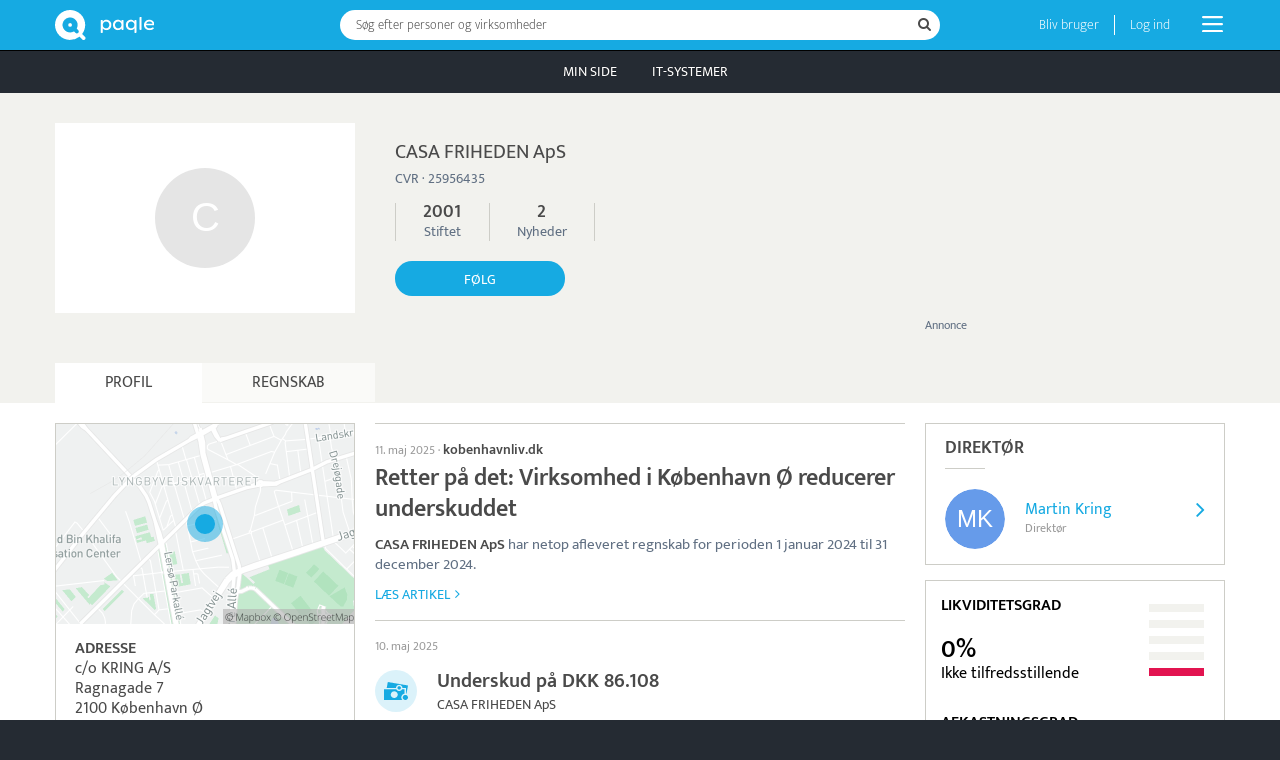

--- FILE ---
content_type: text/html; charset=UTF-8
request_url: https://www.paqle.dk/p/casa-friheden-aps/393949
body_size: 29187
content:
<!DOCTYPE html>
<html style="height: 100%;" lang="da">
    <head>
        <title>CASA FRIHEDEN ApS | Paqle</title>
        <meta name="description" content="CASA FRIHEDEN ApS blev etableret i 2001 og har adresse i København Ø. Se regnskabet, som i 2024 viste en bruttofortjeneste på DKK 124.644, samt nyheder og fakta. Virksomheden er et anpartsselskab i branchen anden finansiel formidling i.a.n." />
        <meta http-equiv="Content-Type" content="text/html; charset=UTF-8" />
        <meta name="viewport" content="width=device-width, initial-scale=1.0, user-scalable=no" />
        <meta name="theme-color" content="#252B33" />
        <meta name="apple-mobile-web-app-capable" content="yes" />
        <meta name="google-site-verification" content="IAciWsSJ6fVbsDDVqaKk4KURWVupi0sr--o-5wF1z5w" />
        <meta property="og:type" content="profile" />
        <meta property="og:title" content="Hvordan går det med CASA FRIHEDEN ApS?" />
        <meta property="og:image" content="https://www.paqle.dk/_assets/branding/LogoTextRightLarge.png" />

        <script async type="text/javascript" src="/_visit/paqle-visits.js"></script>
        <script async src="https://www.googletagmanager.com/gtag/js?id=UA-127891061-1"></script>
        <script>
            window.dataLayer = window.dataLayer || [];
            function gtag(){dataLayer.push(arguments);}
            gtag('js', new Date());
            gtag('config', 'UA-127891061-1', {
                'dimension1': document.cookie.indexOf('opSessionId=') >= 0 ? 1 : 0
            });
            gtag('config', 'AW-11504707992');
        </script>
        <script>function paqleTime(label, body) { return body(); }</script>

        <link rel="icon" href="/_assets/branding/Favicon.png" />
        <link rel="apple-touch-icon" href="/_assets/branding/AppleIcon.png" />
        <link rel="stylesheet" type="text/css" href="/_libraries/font-awesome-4.7.0/css/font-awesome.min.css" />
        <link rel="canonical" href="https://www.paqle.dk/p/casa-friheden-aps/393949" />

        <script defer type="text/javascript" src="/_generated/client-jsdeps.min.js"></script>
        <script defer type="text/javascript" src="/_generated/client-opt.js"></script>
        <script defer type="text/javascript" src="/_dynamic/translations/dk.js"></script>
        <script defer type="text/javascript" src="/_libraries/js-cookie/js-cookie.js"></script>
        <script>
            addEventListener("DOMContentLoaded", function() {
                openpagesGlobal.setClientConfiguration(
                    "{\"image\":{\"urlPrefix\":\"https://d1jkrffrrqji9x.cloudfront.net/\"}}"
                );
                openpagesPageDataLoader.setInitialFromJson(
                    "[{\"$type\":\"com.paqle.mutual.shared.openpages.Page.Entity\",\"id\":{\"id\":393949},\"parent\":{\"$type\":\"com.paqle.mutual.shared.openpages.Page.EntitySearch\",\"query\":\"casa friheden aps\"}}]",
                    "[{\"$type\":\"com.paqle.openpages.shared.PageData.Entity\",\"data\":{\"$type\":\"com.paqle.openpages.shared.PageData.Entity.OrganizationData\",\"entity\":{\"summary\":{\"$type\":\"com.paqle.mutual.shared.entity.PublicOrganizationSummary\",\"id\":{\"id\":393949},\"mergedIds\":[],\"published\":true,\"countryCode\":{\"$type\":\"com.paqle.mutual.shared.CountryCode\",\"code\":\"dk\"},\"status\":{\"active\":true,\"normal\":true},\"mentionsLast30Days\":0,\"mentionsLast700Days\":2,\"isPolitics\":false,\"established\":[{\"unixMs\":984438000000}],\"logo\":[],\"latestGrossProfit\":[[{\"unixMs\":1735599600000},{\"amount\":124644,\"currency\":\"DKK\"}]],\"latestEmployees\":[],\"primaryName\":[\"CASA FRIHEDEN ApS\"],\"primaryTagline\":[],\"primaryPhoto\":[],\"primaryPhotoBackground\":[],\"primary\":{\"organizationType\":[\"Anpartsselskab\"],\"sectorName\":[\"Anden finansiel formidling i.a.n.\"],\"sectorCode\":[\"649990\"],\"address\":[\"c/o KRING A/S\",\"Ragnagade 7\",\"2100 København Ø\"],\"organizationNumber\":[\"DK25956435\"],\"description\":[\"CASA FRIHEDEN ApS blev etableret i 2001 og har adresse i København Ø. I 2024 viste regnskabet en bruttofortjeneste på DKK 124.644. Virksomheden er et anpartsselskab i branchen anden finansiel formidling i.a.n.\"],\"ownDescription\":[],\"website\":[]}},\"statusHistory\":[{\"status\":\"NORMAL\",\"fromDate\":\"2001-03-13\",\"toDate\":[]}],\"protectedFromAdvertising\":false,\"metaDescription\":[\"CASA FRIHEDEN ApS blev etableret i 2001 og har adresse i København Ø. Se regnskabet, som i 2024 viste en bruttofortjeneste på DKK 124.644, samt nyheder og fakta. Virksomheden er et anpartsselskab i branchen anden finansiel formidling i.a.n.\"],\"employees\":[],\"owners\":[{\"summary\":{\"$type\":\"com.paqle.mutual.shared.entity.PublicOrganizationSummary\",\"id\":{\"id\":185471},\"mergedIds\":[],\"published\":true,\"countryCode\":{\"$type\":\"com.paqle.mutual.shared.CountryCode\",\"code\":\"dk\"},\"status\":{\"active\":true,\"normal\":true},\"mentionsLast30Days\":0,\"mentionsLast700Days\":9,\"isPolitics\":false,\"established\":[{\"unixMs\":989186400000}],\"logo\":[],\"latestGrossProfit\":[[{\"unixMs\":1735599600000},{\"amount\":-5125,\"currency\":\"DKK\"}]],\"latestEmployees\":[{\"from\":0,\"to\":[0]}],\"primaryName\":[\"KRING HOLDING ApS\"],\"primaryTagline\":[],\"primaryPhoto\":[],\"primaryPhotoBackground\":[],\"primary\":{\"organizationType\":[\"Anpartsselskab\"],\"sectorName\":[\"Ikke-finansielle holdingselskaber\"],\"sectorCode\":[\"642120\"],\"address\":[\"c/o KRING A/S\",\"Ragnagade 7\",\"2100 København Ø\"],\"organizationNumber\":[\"DK10072514\"],\"description\":[\"KRING HOLDING ApS blev etableret i 2001 og har adresse i København Ø. I 2024 viste regnskabet en bruttofortjeneste på DKK -5.125. Virksomheden er et anpartsselskab i branchen ikke-finansielle holdingselskaber.\"],\"ownDescription\":[],\"website\":[]}},\"fraction\":[0.5],\"fromDate\":{\"unixMs\":1275861600000},\"toDate\":[],\"kind\":{\"$type\":\"com.paqle.mutual.shared.entity.EntityCvr.OwnerKind.LegalOwner\"}},{\"summary\":{\"$type\":\"com.paqle.mutual.shared.entity.PublicOrganizationSummary\",\"id\":{\"id\":197289},\"mergedIds\":[],\"published\":true,\"countryCode\":{\"$type\":\"com.paqle.mutual.shared.CountryCode\",\"code\":\"dk\"},\"status\":{\"active\":true,\"normal\":true},\"mentionsLast30Days\":6,\"mentionsLast700Days\":76,\"isPolitics\":false,\"established\":[{\"unixMs\":989186400000}],\"logo\":[],\"latestGrossProfit\":[[{\"unixMs\":1735599600000},{\"amount\":-20247,\"currency\":\"DKK\"}]],\"latestEmployees\":[],\"primaryName\":[\"M. KRING HOLDING ApS\"],\"primaryTagline\":[],\"primaryPhoto\":[],\"primaryPhotoBackground\":[],\"primary\":{\"organizationType\":[\"Anpartsselskab\"],\"sectorName\":[\"Virksomhedsrådgivning og anden ledelsesrådgivning\"],\"sectorCode\":[\"702000\"],\"address\":[\"Ragnagade 7\",\"2100 København Ø\"],\"organizationNumber\":[\"DK10072522\"],\"description\":[\"M. KRING HOLDING ApS blev etableret i 2001 og har adresse i København Ø. I 2024 viste regnskabet en bruttofortjeneste på DKK -20.247. Virksomheden er et anpartsselskab i branchen virksomhedsrådgivning og anden ledelsesrådgivning.\"],\"ownDescription\":[],\"website\":[]}},\"fraction\":[0.3333],\"fromDate\":{\"unixMs\":1275861600000},\"toDate\":[],\"kind\":{\"$type\":\"com.paqle.mutual.shared.entity.EntityCvr.OwnerKind.LegalOwner\"}}],\"founders\":[{\"summary\":{\"$type\":\"com.paqle.mutual.shared.entity.PublicPersonSummary\",\"id\":{\"id\":993200},\"mergedIds\":[],\"published\":true,\"countryCode\":[{\"$type\":\"com.paqle.mutual.shared.CountryCode\",\"code\":\"dk\"}],\"mentionsLast30Days\":0,\"mentionsLast700Days\":4,\"isPolitics\":false,\"primaryName\":[\"Jesper Kring\"],\"primaryTagline\":[\"KRING HOLDING ApS\"],\"primaryTitle\":[\"Direktør\"],\"primaryOrganization\":[\"KRING HOLDING ApS\"],\"primaryPhoto\":[],\"primaryPhotoBackground\":[]},\"fromDate\":{\"unixMs\":984438000000},\"toDate\":[]},{\"summary\":{\"$type\":\"com.paqle.mutual.shared.entity.PublicPersonSummary\",\"id\":{\"id\":1279680},\"mergedIds\":[],\"published\":true,\"countryCode\":[{\"$type\":\"com.paqle.mutual.shared.CountryCode\",\"code\":\"dk\"}],\"mentionsLast30Days\":0,\"mentionsLast700Days\":0,\"isPolitics\":false,\"primaryName\":[\"Morten Bech\"],\"primaryTagline\":[\"DRIVE BUSINESS ApS\"],\"primaryTitle\":[\"Direktør\"],\"primaryOrganization\":[\"DRIVE BUSINESS ApS\"],\"primaryPhoto\":[],\"primaryPhotoBackground\":[]},\"fromDate\":{\"unixMs\":984438000000},\"toDate\":[]}],\"financialStatements\":[{\"publicationDate\":{\"unixMs\":1746914400000},\"periodStart\":{\"unixMs\":1704063600000},\"periodEnd\":{\"unixMs\":1735599600000},\"pdfUrl\":[\"http://regnskaber.virk.dk/53465952/amNsb3VkczovLzAzL2E5LzZmLzg0LzA5LzgxYjAtNDY0OS1hYjA5LTU4ZjdkNWQyZWM2Yg.pdf\"],\"consolidated\":[],\"resubmission\":[false],\"currency\":[\"DKK\"],\"auditCvrNumber\":[\"35649417\"],\"auditMneNumber1\":[\"mne661\"],\"auditMneNumber2\":[],\"nameOfFinancialInstitution\":[],\"amounts\":{\"revenue\":[],\"grossProfit\":[124644],\"operatingProfit\":[63166],\"netFinancialItems\":[-149274],\"profitBeforeTax\":[-86108],\"profit\":[-86108],\"intangibleAssets\":[],\"tangibleAssets\":[2146698],\"financialAssets\":[],\"noncurrentAssets\":[2146698],\"currentAssets\":[0],\"assets\":[2146698],\"equity\":[-2357120],\"noncurrentLiabilities\":[4358851],\"currentLiabilities\":[144967],\"equityAndLiabilities\":[2146698]}},{\"publicationDate\":{\"unixMs\":1718661600000},\"periodStart\":{\"unixMs\":1672527600000},\"periodEnd\":{\"unixMs\":1703977200000},\"pdfUrl\":[\"http://regnskaber.virk.dk/53465952/amNsb3VkczovLzAzLzZiL2JhL2IzLzQ2LzU3M2MtNGFjNC1hYTVmLTg2YmQ3MjgyNmYxNQ.pdf\"],\"consolidated\":[],\"resubmission\":[false],\"currency\":[\"DKK\"],\"auditCvrNumber\":[\"35649417\"],\"auditMneNumber1\":[\"mne661\"],\"auditMneNumber2\":[],\"nameOfFinancialInstitution\":[],\"amounts\":{\"revenue\":[],\"grossProfit\":[72277],\"operatingProfit\":[10799],\"netFinancialItems\":[-116155],\"profitBeforeTax\":[-105356],\"profit\":[-105356],\"intangibleAssets\":[],\"tangibleAssets\":[2208176],\"financialAssets\":[],\"noncurrentAssets\":[2208176],\"currentAssets\":[23343],\"assets\":[2231519],\"equity\":[-2271012],\"noncurrentLiabilities\":[4382804],\"currentLiabilities\":[119727],\"equityAndLiabilities\":[2231519]}},{\"publicationDate\":{\"unixMs\":1686348000000},\"periodStart\":{\"unixMs\":1640991600000},\"periodEnd\":{\"unixMs\":1672441200000},\"pdfUrl\":[\"http://regnskaber.virk.dk/53465952/amNsb3VkczovLzAzL2JhLzI5L2FkL2ZmLzJhZWQtNDk0My05NjcyLTE2YzIzNTAxZDdhYg.pdf\"],\"consolidated\":[],\"resubmission\":[false],\"currency\":[\"DKK\"],\"auditCvrNumber\":[\"35649417\"],\"auditMneNumber1\":[\"mne661\"],\"auditMneNumber2\":[],\"nameOfFinancialInstitution\":[],\"amounts\":{\"revenue\":[],\"grossProfit\":[119997],\"operatingProfit\":[58519],\"netFinancialItems\":[-45998],\"profitBeforeTax\":[12521],\"profit\":[12521],\"intangibleAssets\":[],\"tangibleAssets\":[2269654],\"financialAssets\":[],\"noncurrentAssets\":[2269654],\"currentAssets\":[7452],\"assets\":[2277106],\"equity\":[-2165655],\"noncurrentLiabilities\":[4278760],\"currentLiabilities\":[164001],\"equityAndLiabilities\":[2277106]}},{\"publicationDate\":{\"unixMs\":1656972000000},\"periodStart\":{\"unixMs\":1609455600000},\"periodEnd\":{\"unixMs\":1640905200000},\"pdfUrl\":[\"http://regnskaber.virk.dk/53465952/amNsb3VkczovLzAzL2I4L2U3L2JhLzk4LzdiN2ItNGYyMi05OTM1LTU1NWNlODA1MGFkNQ.pdf\"],\"consolidated\":[],\"resubmission\":[false],\"currency\":[\"DKK\"],\"auditCvrNumber\":[\"35649417\"],\"auditMneNumber1\":[\"mne661\"],\"auditMneNumber2\":[],\"nameOfFinancialInstitution\":[],\"amounts\":{\"revenue\":[],\"grossProfit\":[129806],\"operatingProfit\":[68328],\"netFinancialItems\":[-45708],\"profitBeforeTax\":[22620],\"profit\":[22620],\"intangibleAssets\":[],\"tangibleAssets\":[2331132],\"financialAssets\":[],\"noncurrentAssets\":[2331132],\"currentAssets\":[21591],\"assets\":[2352723],\"equity\":[-2178176],\"noncurrentLiabilities\":[4365512],\"currentLiabilities\":[165387],\"equityAndLiabilities\":[2352723]}},{\"publicationDate\":{\"unixMs\":1625608800000},\"periodStart\":{\"unixMs\":1577833200000},\"periodEnd\":{\"unixMs\":1609369200000},\"pdfUrl\":[\"http://regnskaber.virk.dk/53465952/amNsb3VkczovLzAzLzFlLzA5LzlmLzI1L2M1NTgtNDMzYy1iZjI1LWYzNzFjNTZjZWM1Ng.pdf\"],\"consolidated\":[],\"resubmission\":[false],\"currency\":[\"DKK\"],\"auditCvrNumber\":[\"35649417\"],\"auditMneNumber1\":[\"mne661\"],\"auditMneNumber2\":[],\"nameOfFinancialInstitution\":[],\"amounts\":{\"revenue\":[],\"grossProfit\":[52173],\"operatingProfit\":[-9305],\"netFinancialItems\":[-46852],\"profitBeforeTax\":[-56157],\"profit\":[-56157],\"intangibleAssets\":[],\"tangibleAssets\":[2392610],\"financialAssets\":[],\"noncurrentAssets\":[2392610],\"currentAssets\":[0],\"assets\":[2392610],\"equity\":[-2200796],\"noncurrentLiabilities\":[4542751],\"currentLiabilities\":[50655],\"equityAndLiabilities\":[2392610]}},{\"publicationDate\":{\"unixMs\":1599602400000},\"periodStart\":{\"unixMs\":1546297200000},\"periodEnd\":{\"unixMs\":1577746800000},\"pdfUrl\":[\"http://regnskaber.virk.dk/53465952/amNsb3VkczovLzAzLzU2LzZiL2M2L2YzLzJkNjctNGU1Yi1iMDdhLWJiYzgwZmViYjNiMA.pdf\"],\"consolidated\":[],\"resubmission\":[false],\"currency\":[\"DKK\"],\"auditCvrNumber\":[],\"auditMneNumber1\":[],\"auditMneNumber2\":[],\"nameOfFinancialInstitution\":[],\"amounts\":{\"revenue\":[],\"grossProfit\":[130739],\"operatingProfit\":[69261],\"netFinancialItems\":[-51095],\"profitBeforeTax\":[18166],\"profit\":[18166],\"intangibleAssets\":[],\"tangibleAssets\":[2454088],\"financialAssets\":[],\"noncurrentAssets\":[2454088],\"currentAssets\":[133956],\"assets\":[2588044],\"equity\":[-2144639],\"noncurrentLiabilities\":[4650183],\"currentLiabilities\":[82500],\"equityAndLiabilities\":[2588044]}},{\"publicationDate\":{\"unixMs\":1558389600000},\"periodStart\":{\"unixMs\":1514761200000},\"periodEnd\":{\"unixMs\":1546210800000},\"pdfUrl\":[\"http://regnskaber.virk.dk/53465952/ZG9rdW1lbnRsYWdlcjovLzAzL2Y4LzE3L2Q1LzUwL2FiYmItNGQ0YS04NjAzLTJkM2YyMzM1Y2I5Yw.pdf\"],\"consolidated\":[],\"resubmission\":[false],\"currency\":[\"DKK\"],\"auditCvrNumber\":[],\"auditMneNumber1\":[],\"auditMneNumber2\":[],\"nameOfFinancialInstitution\":[],\"amounts\":{\"revenue\":[],\"grossProfit\":[129322],\"operatingProfit\":[67844],\"netFinancialItems\":[-54912],\"profitBeforeTax\":[12931],\"profit\":[12931],\"intangibleAssets\":[],\"tangibleAssets\":[2515566],\"financialAssets\":[],\"noncurrentAssets\":[2515566],\"currentAssets\":[103724],\"assets\":[2619290],\"equity\":[-2162806],\"noncurrentLiabilities\":[4688321],\"currentLiabilities\":[93775],\"equityAndLiabilities\":[2619290]}},{\"publicationDate\":{\"unixMs\":1524952800000},\"periodStart\":{\"unixMs\":1483225200000},\"periodEnd\":{\"unixMs\":1514674800000},\"pdfUrl\":[\"http://regnskaber.virk.dk/53465952/ZG9rdW1lbnRsYWdlcjovLzAzLzhkL2U2LzE5LzBjLzM2OWQtNGJjMS1hNTQ1LThhZjA4MmVlMTcxMA.pdf\"],\"consolidated\":[],\"resubmission\":[false],\"currency\":[\"DKK\"],\"auditCvrNumber\":[],\"auditMneNumber1\":[],\"auditMneNumber2\":[],\"nameOfFinancialInstitution\":[],\"amounts\":{\"revenue\":[],\"grossProfit\":[150861],\"operatingProfit\":[89383],\"netFinancialItems\":[-61248],\"profitBeforeTax\":[28135],\"profit\":[28135],\"intangibleAssets\":[],\"tangibleAssets\":[2577044],\"financialAssets\":[],\"noncurrentAssets\":[2577044],\"currentAssets\":[92836],\"assets\":[2669880],\"equity\":[-2175737],\"noncurrentLiabilities\":[4727297],\"currentLiabilities\":[118320],\"equityAndLiabilities\":[2669880]}},{\"publicationDate\":{\"unixMs\":1496700000000},\"periodStart\":{\"unixMs\":1451602800000},\"periodEnd\":{\"unixMs\":1483138800000},\"pdfUrl\":[\"http://regnskaber.virk.dk/53465952/ZG9rdW1lbnRsYWdlcjovLzAzLzI0LzVlLzI1Lzg5LzhlOWMtNDM5Mi05Y2NjLTY1YjRlMGRmMDUxNg.pdf\"],\"consolidated\":[],\"resubmission\":[false],\"currency\":[\"DKK\"],\"auditCvrNumber\":[],\"auditMneNumber1\":[],\"auditMneNumber2\":[],\"nameOfFinancialInstitution\":[],\"amounts\":{\"revenue\":[],\"grossProfit\":[-68553],\"operatingProfit\":[-130031],\"netFinancialItems\":[-94826],\"profitBeforeTax\":[-224857],\"profit\":[-224857],\"intangibleAssets\":[],\"tangibleAssets\":[2638522],\"financialAssets\":[],\"noncurrentAssets\":[2638522],\"currentAssets\":[78705],\"assets\":[2717227],\"equity\":[-2203871],\"noncurrentLiabilities\":[4762598],\"currentLiabilities\":[158500],\"equityAndLiabilities\":[2717227]}},{\"publicationDate\":{\"unixMs\":1465509600000},\"periodStart\":{\"unixMs\":1420066800000},\"periodEnd\":{\"unixMs\":1451516400000},\"pdfUrl\":[\"http://regnskaber.virk.dk/53465952/ZG9rdW1lbnRsYWdlcjovLzAzLzEzLzU0L2Q1LzEyLzlmYzktNDA3NC05NmI4LWYxNjk3MTBiZTA0OQ.pdf\"],\"consolidated\":[],\"resubmission\":[false],\"currency\":[\"DKK\"],\"auditCvrNumber\":[],\"auditMneNumber1\":[],\"auditMneNumber2\":[],\"nameOfFinancialInstitution\":[],\"amounts\":{\"revenue\":[],\"grossProfit\":[47534],\"operatingProfit\":[-190988],\"netFinancialItems\":[-59842],\"profitBeforeTax\":[-250830],\"profit\":[-250830],\"intangibleAssets\":[],\"tangibleAssets\":[2700000],\"financialAssets\":[],\"noncurrentAssets\":[2700000],\"currentAssets\":[324093],\"assets\":[3024093],\"equity\":[-1979013],\"noncurrentLiabilities\":[4820134],\"currentLiabilities\":[182972],\"equityAndLiabilities\":[3024093]}},{\"publicationDate\":{\"unixMs\":1435096800000},\"periodStart\":{\"unixMs\":1388530800000},\"periodEnd\":{\"unixMs\":1419980400000},\"pdfUrl\":[\"http://regnskaber.virk.dk/53465952/ZG9rdW1lbnRsYWdlcjovLzAzLzRhL2FhLzM2LzNhLzE0NWQtNDk4Zi1iNDhhLTZiZDNkZjJjZjYyYQ.pdf\"],\"consolidated\":[],\"resubmission\":[false],\"currency\":[\"DKK\"],\"auditCvrNumber\":[],\"auditMneNumber1\":[],\"auditMneNumber2\":[],\"nameOfFinancialInstitution\":[],\"amounts\":{\"revenue\":[],\"grossProfit\":[-106703],\"operatingProfit\":[-168181],\"netFinancialItems\":[470],\"profitBeforeTax\":[-167711],\"profit\":[-68528],\"intangibleAssets\":[],\"tangibleAssets\":[2938522],\"financialAssets\":[],\"noncurrentAssets\":[2938522],\"currentAssets\":[487942],\"assets\":[3426464],\"equity\":[-1728183],\"noncurrentLiabilities\":[4951944],\"currentLiabilities\":[202703],\"equityAndLiabilities\":[3426464]}},{\"publicationDate\":{\"unixMs\":1403388000000},\"periodStart\":{\"unixMs\":1356994800000},\"periodEnd\":{\"unixMs\":1388444400000},\"pdfUrl\":[\"http://regnskaber.virk.dk/53465952/Y3ZyLmRrOi8vcGRmcy8yNTk1NjQzNTtBcFMyODQwOTk7MjAxMzAxMDE7MjAxMzEyMzE7UjtS.pdf\"],\"consolidated\":[],\"resubmission\":[false],\"currency\":[\"DKK\"],\"auditCvrNumber\":[],\"auditMneNumber1\":[],\"auditMneNumber2\":[],\"nameOfFinancialInstitution\":[],\"amounts\":{\"revenue\":[],\"grossProfit\":[-239996],\"operatingProfit\":[-489996],\"netFinancialItems\":[-133169],\"profitBeforeTax\":[-623165],\"profit\":[-623165],\"intangibleAssets\":[],\"tangibleAssets\":[3000000],\"financialAssets\":[],\"noncurrentAssets\":[3000000],\"currentAssets\":[244608],\"assets\":[3244608],\"equity\":[-1659655],\"noncurrentLiabilities\":[4761204],\"currentLiabilities\":[143059],\"equityAndLiabilities\":[3244608]}},{\"publicationDate\":{\"unixMs\":1372543200000},\"periodStart\":{\"unixMs\":1325372400000},\"periodEnd\":{\"unixMs\":1356908400000},\"pdfUrl\":[\"http://regnskaber.virk.dk/53465952/Y3ZyLmRrOi8vcGRmcy8yNTk1NjQzNTtBcFMyODQwOTk7MjAxMjAxMDE7MjAxMjEyMzE7UjtS.pdf\"],\"consolidated\":[],\"resubmission\":[false],\"currency\":[\"DKK\"],\"auditCvrNumber\":[],\"auditMneNumber1\":[],\"auditMneNumber2\":[],\"nameOfFinancialInstitution\":[],\"amounts\":{\"revenue\":[],\"grossProfit\":[80052],\"operatingProfit\":[-284168],\"netFinancialItems\":[90301],\"profitBeforeTax\":[],\"profit\":[-317199],\"intangibleAssets\":[],\"tangibleAssets\":[3250000],\"financialAssets\":[],\"noncurrentAssets\":[3250000],\"currentAssets\":[304838],\"assets\":[3554838],\"equity\":[-1036490],\"noncurrentLiabilities\":[3761698],\"currentLiabilities\":[829630],\"equityAndLiabilities\":[3554838]}},{\"publicationDate\":{\"unixMs\":1339452000000},\"periodStart\":{\"unixMs\":1293836400000},\"periodEnd\":{\"unixMs\":1325286000000},\"pdfUrl\":[\"http://regnskaber.virk.dk/53465952/Y3ZyLmRrOi8vcGRmcy8yNTk1NjQzNTtBcFMyODQwOTk7MjAxMTAxMDE7MjAxMTEyMzE7UjtS.tif\"],\"consolidated\":[],\"resubmission\":[false],\"currency\":[],\"auditCvrNumber\":[],\"auditMneNumber1\":[],\"auditMneNumber2\":[],\"nameOfFinancialInstitution\":[],\"amounts\":{\"revenue\":[],\"grossProfit\":[],\"operatingProfit\":[],\"netFinancialItems\":[],\"profitBeforeTax\":[],\"profit\":[],\"intangibleAssets\":[],\"tangibleAssets\":[],\"financialAssets\":[],\"noncurrentAssets\":[],\"currentAssets\":[],\"assets\":[],\"equity\":[],\"noncurrentLiabilities\":[],\"currentLiabilities\":[],\"equityAndLiabilities\":[]}},{\"publicationDate\":{\"unixMs\":1307397600000},\"periodStart\":{\"unixMs\":1262300400000},\"periodEnd\":{\"unixMs\":1293750000000},\"pdfUrl\":[\"http://regnskaber.virk.dk/53465952/Y3ZyLmRrOi8vcGRmcy8yNTk1NjQzNTtBcFMyODQwOTk7MjAxMDAxMDE7MjAxMDEyMzE7UjtS.tif\"],\"consolidated\":[],\"resubmission\":[false],\"currency\":[],\"auditCvrNumber\":[],\"auditMneNumber1\":[],\"auditMneNumber2\":[],\"nameOfFinancialInstitution\":[],\"amounts\":{\"revenue\":[],\"grossProfit\":[],\"operatingProfit\":[],\"netFinancialItems\":[],\"profitBeforeTax\":[],\"profit\":[],\"intangibleAssets\":[],\"tangibleAssets\":[],\"financialAssets\":[],\"noncurrentAssets\":[],\"currentAssets\":[],\"assets\":[],\"equity\":[],\"noncurrentLiabilities\":[],\"currentLiabilities\":[],\"equityAndLiabilities\":[]}},{\"publicationDate\":{\"unixMs\":1276812000000},\"periodStart\":{\"unixMs\":1230764400000},\"periodEnd\":{\"unixMs\":1262214000000},\"pdfUrl\":[\"http://regnskaber.virk.dk/53465952/Y3ZyLmRrOi8vcGRmcy8yNTk1NjQzNTtBcFMyODQwOTk7MjAwOTAxMDE7MjAwOTEyMzE7UjtS.tif\"],\"consolidated\":[],\"resubmission\":[false],\"currency\":[],\"auditCvrNumber\":[],\"auditMneNumber1\":[],\"auditMneNumber2\":[],\"nameOfFinancialInstitution\":[],\"amounts\":{\"revenue\":[],\"grossProfit\":[],\"operatingProfit\":[],\"netFinancialItems\":[],\"profitBeforeTax\":[],\"profit\":[],\"intangibleAssets\":[],\"tangibleAssets\":[],\"financialAssets\":[],\"noncurrentAssets\":[],\"currentAssets\":[],\"assets\":[],\"equity\":[],\"noncurrentLiabilities\":[],\"currentLiabilities\":[],\"equityAndLiabilities\":[]}},{\"publicationDate\":{\"unixMs\":1242165600000},\"periodStart\":{\"unixMs\":1199142000000},\"periodEnd\":{\"unixMs\":1230678000000},\"pdfUrl\":[\"http://regnskaber.virk.dk/53465952/Y3ZyLmRrOi8vcGRmcy8yNTk1NjQzNTtBcFMyODQwOTk7MjAwODAxMDE7MjAwODEyMzE7UjtS.tif\"],\"consolidated\":[],\"resubmission\":[false],\"currency\":[],\"auditCvrNumber\":[],\"auditMneNumber1\":[],\"auditMneNumber2\":[],\"nameOfFinancialInstitution\":[],\"amounts\":{\"revenue\":[],\"grossProfit\":[],\"operatingProfit\":[],\"netFinancialItems\":[],\"profitBeforeTax\":[],\"profit\":[],\"intangibleAssets\":[],\"tangibleAssets\":[],\"financialAssets\":[],\"noncurrentAssets\":[],\"currentAssets\":[],\"assets\":[],\"equity\":[],\"noncurrentLiabilities\":[],\"currentLiabilities\":[],\"equityAndLiabilities\":[]}},{\"publicationDate\":{\"unixMs\":1213653600000},\"periodStart\":{\"unixMs\":1167606000000},\"periodEnd\":{\"unixMs\":1199055600000},\"pdfUrl\":[\"http://regnskaber.virk.dk/53465952/Y3ZyLmRrOi8vcGRmcy8yNTk1NjQzNTtBcFMyODQwOTk7MjAwNzAxMDE7MjAwNzEyMzE7UjtS.tif\"],\"consolidated\":[],\"resubmission\":[false],\"currency\":[],\"auditCvrNumber\":[],\"auditMneNumber1\":[],\"auditMneNumber2\":[],\"nameOfFinancialInstitution\":[],\"amounts\":{\"revenue\":[],\"grossProfit\":[],\"operatingProfit\":[],\"netFinancialItems\":[],\"profitBeforeTax\":[],\"profit\":[],\"intangibleAssets\":[],\"tangibleAssets\":[],\"financialAssets\":[],\"noncurrentAssets\":[],\"currentAssets\":[],\"assets\":[],\"equity\":[],\"noncurrentLiabilities\":[],\"currentLiabilities\":[],\"equityAndLiabilities\":[]}},{\"publicationDate\":{\"unixMs\":1177365600000},\"periodStart\":{\"unixMs\":1136070000000},\"periodEnd\":{\"unixMs\":1167519600000},\"pdfUrl\":[\"http://regnskaber.virk.dk/53465952/Y3ZyLmRrOi8vcGRmcy8yNTk1NjQzNTtBcFMyODQwOTk7MjAwNjAxMDE7MjAwNjEyMzE7UjtS.tif\"],\"consolidated\":[],\"resubmission\":[false],\"currency\":[],\"auditCvrNumber\":[],\"auditMneNumber1\":[],\"auditMneNumber2\":[],\"nameOfFinancialInstitution\":[],\"amounts\":{\"revenue\":[],\"grossProfit\":[],\"operatingProfit\":[],\"netFinancialItems\":[],\"profitBeforeTax\":[],\"profit\":[],\"intangibleAssets\":[],\"tangibleAssets\":[],\"financialAssets\":[],\"noncurrentAssets\":[],\"currentAssets\":[],\"assets\":[],\"equity\":[],\"noncurrentLiabilities\":[],\"currentLiabilities\":[],\"equityAndLiabilities\":[]}},{\"publicationDate\":{\"unixMs\":1150408800000},\"periodStart\":{\"unixMs\":1104534000000},\"periodEnd\":{\"unixMs\":1135983600000},\"pdfUrl\":[\"http://regnskaber.virk.dk/53465952/Y3ZyLmRrOi8vcGRmcy8yNTk1NjQzNTtBcFMyODQwOTk7MjAwNTAxMDE7MjAwNTEyMzE7UjtS.tif\"],\"consolidated\":[],\"resubmission\":[false],\"currency\":[],\"auditCvrNumber\":[],\"auditMneNumber1\":[],\"auditMneNumber2\":[],\"nameOfFinancialInstitution\":[],\"amounts\":{\"revenue\":[],\"grossProfit\":[],\"operatingProfit\":[],\"netFinancialItems\":[],\"profitBeforeTax\":[],\"profit\":[],\"intangibleAssets\":[],\"tangibleAssets\":[],\"financialAssets\":[],\"noncurrentAssets\":[],\"currentAssets\":[],\"assets\":[],\"equity\":[],\"noncurrentLiabilities\":[],\"currentLiabilities\":[],\"equityAndLiabilities\":[]}},{\"publicationDate\":{\"unixMs\":1118181600000},\"periodStart\":{\"unixMs\":1072911600000},\"periodEnd\":{\"unixMs\":1104447600000},\"pdfUrl\":[\"http://regnskaber.virk.dk/53465952/Y3ZyLmRrOi8vcGRmcy8yNTk1NjQzNTtBcFMyODQwOTk7MjAwNDAxMDE7MjAwNDEyMzE7UjtS.tif\"],\"consolidated\":[],\"resubmission\":[false],\"currency\":[],\"auditCvrNumber\":[],\"auditMneNumber1\":[],\"auditMneNumber2\":[],\"nameOfFinancialInstitution\":[],\"amounts\":{\"revenue\":[],\"grossProfit\":[],\"operatingProfit\":[],\"netFinancialItems\":[],\"profitBeforeTax\":[],\"profit\":[],\"intangibleAssets\":[],\"tangibleAssets\":[],\"financialAssets\":[],\"noncurrentAssets\":[],\"currentAssets\":[],\"assets\":[],\"equity\":[],\"noncurrentLiabilities\":[],\"currentLiabilities\":[],\"equityAndLiabilities\":[]}},{\"publicationDate\":{\"unixMs\":1080082800000},\"periodStart\":{\"unixMs\":1041375600000},\"periodEnd\":{\"unixMs\":1072825200000},\"pdfUrl\":[\"http://regnskaber.virk.dk/53465952/Y3ZyLmRrOi8vcGRmcy8yNTk1NjQzNTtBcFMyODQwOTk7MjAwMzAxMDE7MjAwMzEyMzE7UjtS.tif\"],\"consolidated\":[],\"resubmission\":[false],\"currency\":[],\"auditCvrNumber\":[],\"auditMneNumber1\":[],\"auditMneNumber2\":[],\"nameOfFinancialInstitution\":[],\"amounts\":{\"revenue\":[],\"grossProfit\":[],\"operatingProfit\":[],\"netFinancialItems\":[],\"profitBeforeTax\":[],\"profit\":[],\"intangibleAssets\":[],\"tangibleAssets\":[],\"financialAssets\":[],\"noncurrentAssets\":[],\"currentAssets\":[],\"assets\":[],\"equity\":[],\"noncurrentLiabilities\":[],\"currentLiabilities\":[],\"equityAndLiabilities\":[]}},{\"publicationDate\":{\"unixMs\":1051740000000},\"periodStart\":{\"unixMs\":1009839600000},\"periodEnd\":{\"unixMs\":1041289200000},\"pdfUrl\":[\"http://regnskaber.virk.dk/53465952/Y3ZyLmRrOi8vcGRmcy8yNTk1NjQzNTtBcFMyODQwOTk7MjAwMjAxMDE7MjAwMjEyMzE7UjtS.tif\"],\"consolidated\":[],\"resubmission\":[false],\"currency\":[],\"auditCvrNumber\":[],\"auditMneNumber1\":[],\"auditMneNumber2\":[],\"nameOfFinancialInstitution\":[],\"amounts\":{\"revenue\":[],\"grossProfit\":[],\"operatingProfit\":[],\"netFinancialItems\":[],\"profitBeforeTax\":[],\"profit\":[],\"intangibleAssets\":[],\"tangibleAssets\":[],\"financialAssets\":[],\"noncurrentAssets\":[],\"currentAssets\":[],\"assets\":[],\"equity\":[],\"noncurrentLiabilities\":[],\"currentLiabilities\":[],\"equityAndLiabilities\":[]}},{\"publicationDate\":{\"unixMs\":1025820000000},\"periodStart\":{\"unixMs\":984438000000},\"periodEnd\":{\"unixMs\":1009753200000},\"pdfUrl\":[\"http://regnskaber.virk.dk/53465952/Y3ZyLmRrOi8vcGRmcy8yNTk1NjQzNTtBcFMyODQwOTk7MjAwMTAzMTM7MjAwMTEyMzE7UjtS.tif\"],\"consolidated\":[],\"resubmission\":[false],\"currency\":[],\"auditCvrNumber\":[],\"auditMneNumber1\":[],\"auditMneNumber2\":[],\"nameOfFinancialInstitution\":[],\"amounts\":{\"revenue\":[],\"grossProfit\":[],\"operatingProfit\":[],\"netFinancialItems\":[],\"profitBeforeTax\":[],\"profit\":[],\"intangibleAssets\":[],\"tangibleAssets\":[],\"financialAssets\":[],\"noncurrentAssets\":[],\"currentAssets\":[],\"assets\":[],\"equity\":[],\"noncurrentLiabilities\":[],\"currentLiabilities\":[],\"equityAndLiabilities\":[]}}]},\"municipality\":[],\"newsSummary\":{\"articleCount\":20,\"maxArticleCount\":20,\"articles\":[{\"$type\":\"com.paqle.mutual.shared.entity.EntityArticle\",\"feedId\":{\"id\":1786080},\"entityIdOption\":[{\"id\":393949}],\"entityNameOption\":[\"CASA FRIHEDEN ApS\"],\"entityTypeOption\":[{\"$type\":\"com.paqle.mutual.shared.entity.EntityType.OrganizationType\"}],\"entityImageOption\":[],\"date\":1746987924000,\"visited\":[],\"source\":\"kobenhavnliv.dk\",\"title\":\"Retter på det: Virksomhed i København Ø reducerer underskuddet\",\"highlightedHeadline\":{\"highlightedParts\":[{\"text\":\"Retter på det: Virksomhed i København Ø reducerer underskuddet\",\"highlighted\":false}]},\"highlightedContent\":[{\"highlightedParts\":[{\"text\":\"CASA FRIHEDEN ApS\",\"highlighted\":true},{\"text\":\" har netop afleveret regnskab for perioden 1 januar 2024 til 31 december 2024. \",\"highlighted\":false}]}],\"externalUrl\":\"https://kobenhavnliv.dk/osterbrogl/retter-paa-det-virksomhed-i-koebenhavn-oe-reducerer-underskuddet-2025-5-11\",\"articleId\":\"WN:1065701801\",\"clusterId\":\"2025-W19_retter_på_det_virksomhed_i_københavn_ø_reducerer_underskuddet\",\"languageCode\":\"da\"},{\"$type\":\"com.paqle.mutual.shared.entity.EntityAnnouncement\",\"highlightedEntityId\":{\"id\":393949},\"feedId\":{\"id\":1786080},\"entityId\":{\"id\":393949},\"entityHistoricName\":\"CASA FRIHEDEN ApS\",\"entityType\":{\"$type\":\"com.paqle.mutual.shared.entity.EntityType.OrganizationType\"},\"entityImageOption\":[],\"instant\":{\"unixMs\":1746914400000},\"articleId\":\"Announcement:21:107031458561865657761816762746695933434\",\"announcement\":{\"$type\":\"com.paqle.mutual.shared.entity.Announcement.FinancialStatementAnnouncement\",\"newFinancialStatement\":{\"publicationDate\":{\"unixMs\":1746914400000},\"periodStart\":{\"unixMs\":1704063600000},\"periodEnd\":{\"unixMs\":1735599600000},\"pdfUrl\":[\"http://regnskaber.virk.dk/53465952/amNsb3VkczovLzAzL2E5LzZmLzg0LzA5LzgxYjAtNDY0OS1hYjA5LTU4ZjdkNWQyZWM2Yg.pdf\"],\"consolidated\":[],\"resubmission\":[false],\"currency\":[\"DKK\"],\"auditCvrNumber\":[\"35649417\"],\"auditMneNumber1\":[\"mne661\"],\"auditMneNumber2\":[],\"nameOfFinancialInstitution\":[],\"amounts\":{\"revenue\":[],\"grossProfit\":[124644],\"operatingProfit\":[63166],\"netFinancialItems\":[-149274],\"profitBeforeTax\":[-86108],\"profit\":[-86108],\"intangibleAssets\":[],\"tangibleAssets\":[2146698],\"financialAssets\":[],\"noncurrentAssets\":[2146698],\"currentAssets\":[0],\"assets\":[2146698],\"equity\":[-2357120],\"noncurrentLiabilities\":[4358851],\"currentLiabilities\":[144967],\"equityAndLiabilities\":[2146698]}},\"oldFinancialStatement\":[{\"publicationDate\":{\"unixMs\":1718661600000},\"periodStart\":{\"unixMs\":1672527600000},\"periodEnd\":{\"unixMs\":1703977200000},\"pdfUrl\":[\"http://regnskaber.virk.dk/53465952/amNsb3VkczovLzAzLzZiL2JhL2IzLzQ2LzU3M2MtNGFjNC1hYTVmLTg2YmQ3MjgyNmYxNQ.pdf\"],\"consolidated\":[],\"resubmission\":[false],\"currency\":[\"DKK\"],\"auditCvrNumber\":[\"35649417\"],\"auditMneNumber1\":[\"mne661\"],\"auditMneNumber2\":[],\"nameOfFinancialInstitution\":[],\"amounts\":{\"revenue\":[],\"grossProfit\":[72277],\"operatingProfit\":[10799],\"netFinancialItems\":[-116155],\"profitBeforeTax\":[-105356],\"profit\":[-105356],\"intangibleAssets\":[],\"tangibleAssets\":[2208176],\"financialAssets\":[],\"noncurrentAssets\":[2208176],\"currentAssets\":[23343],\"assets\":[2231519],\"equity\":[-2271012],\"noncurrentLiabilities\":[4382804],\"currentLiabilities\":[119727],\"equityAndLiabilities\":[2231519]}}]},\"historicRoles\":{\"chiefExecutiveOfficer\":[],\"otherExecutiveOfficers\":[{\"id\":{\"id\":1468251},\"entityType\":{\"$type\":\"com.paqle.mutual.shared.entity.EntityType.PersonType\"},\"name\":[\"Martin Kring\"],\"image\":[]}],\"boardMembers\":[],\"beneficialOwners\":[]}},{\"$type\":\"com.paqle.mutual.shared.entity.EntityAnnouncement\",\"highlightedEntityId\":{\"id\":393949},\"feedId\":{\"id\":1786080},\"entityId\":{\"id\":393949},\"entityHistoricName\":\"CASA FRIHEDEN ApS\",\"entityType\":{\"$type\":\"com.paqle.mutual.shared.entity.EntityType.OrganizationType\"},\"entityImageOption\":[],\"instant\":{\"unixMs\":1735686000000},\"articleId\":\"Announcement:15:145696692986121518595706530910832708711\",\"announcement\":{\"$type\":\"com.paqle.mutual.shared.entity.Announcement.SectorChangeAnnouncement\",\"newSector\":{\"name\":\"Anden finansiel formidling i.a.n.\",\"code\":\"649990\"},\"oldSector\":[{\"name\":\"Anden finansiel formidling undtagen forsikring og pensionsforsikring, i.a.n.\",\"code\":\"649900\"}]},\"historicRoles\":{\"chiefExecutiveOfficer\":[],\"otherExecutiveOfficers\":[{\"id\":{\"id\":1468251},\"entityType\":{\"$type\":\"com.paqle.mutual.shared.entity.EntityType.PersonType\"},\"name\":[\"Martin Kring\"],\"image\":[]}],\"boardMembers\":[],\"beneficialOwners\":[]}},{\"$type\":\"com.paqle.mutual.shared.entity.EntityAnnouncement\",\"highlightedEntityId\":{\"id\":393949},\"feedId\":{\"id\":1786080},\"entityId\":{\"id\":393949},\"entityHistoricName\":\"CASA FRIHEDEN ApS\",\"entityType\":{\"$type\":\"com.paqle.mutual.shared.entity.EntityType.OrganizationType\"},\"entityImageOption\":[],\"instant\":{\"unixMs\":1718661600000},\"articleId\":\"Announcement:21:68371265264629067921382878618218358792\",\"announcement\":{\"$type\":\"com.paqle.mutual.shared.entity.Announcement.FinancialStatementAnnouncement\",\"newFinancialStatement\":{\"publicationDate\":{\"unixMs\":1718661600000},\"periodStart\":{\"unixMs\":1672527600000},\"periodEnd\":{\"unixMs\":1703977200000},\"pdfUrl\":[\"http://regnskaber.virk.dk/53465952/amNsb3VkczovLzAzLzZiL2JhL2IzLzQ2LzU3M2MtNGFjNC1hYTVmLTg2YmQ3MjgyNmYxNQ.pdf\"],\"consolidated\":[],\"resubmission\":[false],\"currency\":[\"DKK\"],\"auditCvrNumber\":[\"35649417\"],\"auditMneNumber1\":[\"mne661\"],\"auditMneNumber2\":[],\"nameOfFinancialInstitution\":[],\"amounts\":{\"revenue\":[],\"grossProfit\":[72277],\"operatingProfit\":[10799],\"netFinancialItems\":[-116155],\"profitBeforeTax\":[-105356],\"profit\":[-105356],\"intangibleAssets\":[],\"tangibleAssets\":[2208176],\"financialAssets\":[],\"noncurrentAssets\":[2208176],\"currentAssets\":[23343],\"assets\":[2231519],\"equity\":[-2271012],\"noncurrentLiabilities\":[4382804],\"currentLiabilities\":[119727],\"equityAndLiabilities\":[2231519]}},\"oldFinancialStatement\":[{\"publicationDate\":{\"unixMs\":1686348000000},\"periodStart\":{\"unixMs\":1640991600000},\"periodEnd\":{\"unixMs\":1672441200000},\"pdfUrl\":[\"http://regnskaber.virk.dk/53465952/amNsb3VkczovLzAzL2JhLzI5L2FkL2ZmLzJhZWQtNDk0My05NjcyLTE2YzIzNTAxZDdhYg.pdf\"],\"consolidated\":[],\"resubmission\":[false],\"currency\":[\"DKK\"],\"auditCvrNumber\":[\"35649417\"],\"auditMneNumber1\":[\"mne661\"],\"auditMneNumber2\":[],\"nameOfFinancialInstitution\":[],\"amounts\":{\"revenue\":[],\"grossProfit\":[119997],\"operatingProfit\":[58519],\"netFinancialItems\":[-45998],\"profitBeforeTax\":[12521],\"profit\":[12521],\"intangibleAssets\":[],\"tangibleAssets\":[2269654],\"financialAssets\":[],\"noncurrentAssets\":[2269654],\"currentAssets\":[7452],\"assets\":[2277106],\"equity\":[-2165655],\"noncurrentLiabilities\":[4278760],\"currentLiabilities\":[164001],\"equityAndLiabilities\":[2277106]}}]},\"historicRoles\":{\"chiefExecutiveOfficer\":[],\"otherExecutiveOfficers\":[{\"id\":{\"id\":1468251},\"entityType\":{\"$type\":\"com.paqle.mutual.shared.entity.EntityType.PersonType\"},\"name\":[\"Martin Kring\"],\"image\":[]}],\"boardMembers\":[],\"beneficialOwners\":[]}},{\"$type\":\"com.paqle.mutual.shared.entity.EntityAnnouncement\",\"highlightedEntityId\":{\"id\":393949},\"feedId\":{\"id\":1786080},\"entityId\":{\"id\":393949},\"entityHistoricName\":\"CASA FRIHEDEN ApS\",\"entityType\":{\"$type\":\"com.paqle.mutual.shared.entity.EntityType.OrganizationType\"},\"entityImageOption\":[],\"instant\":{\"unixMs\":1686348000000},\"articleId\":\"Announcement:21:17958205990168629443934533191320291807\",\"announcement\":{\"$type\":\"com.paqle.mutual.shared.entity.Announcement.FinancialStatementAnnouncement\",\"newFinancialStatement\":{\"publicationDate\":{\"unixMs\":1686348000000},\"periodStart\":{\"unixMs\":1640991600000},\"periodEnd\":{\"unixMs\":1672441200000},\"pdfUrl\":[\"http://regnskaber.virk.dk/53465952/amNsb3VkczovLzAzL2JhLzI5L2FkL2ZmLzJhZWQtNDk0My05NjcyLTE2YzIzNTAxZDdhYg.pdf\"],\"consolidated\":[],\"resubmission\":[false],\"currency\":[\"DKK\"],\"auditCvrNumber\":[\"35649417\"],\"auditMneNumber1\":[\"mne661\"],\"auditMneNumber2\":[],\"nameOfFinancialInstitution\":[],\"amounts\":{\"revenue\":[],\"grossProfit\":[119997],\"operatingProfit\":[58519],\"netFinancialItems\":[-45998],\"profitBeforeTax\":[12521],\"profit\":[12521],\"intangibleAssets\":[],\"tangibleAssets\":[2269654],\"financialAssets\":[],\"noncurrentAssets\":[2269654],\"currentAssets\":[7452],\"assets\":[2277106],\"equity\":[-2165655],\"noncurrentLiabilities\":[4278760],\"currentLiabilities\":[164001],\"equityAndLiabilities\":[2277106]}},\"oldFinancialStatement\":[{\"publicationDate\":{\"unixMs\":1656972000000},\"periodStart\":{\"unixMs\":1609455600000},\"periodEnd\":{\"unixMs\":1640905200000},\"pdfUrl\":[\"http://regnskaber.virk.dk/53465952/amNsb3VkczovLzAzL2I4L2U3L2JhLzk4LzdiN2ItNGYyMi05OTM1LTU1NWNlODA1MGFkNQ.pdf\"],\"consolidated\":[],\"resubmission\":[false],\"currency\":[\"DKK\"],\"auditCvrNumber\":[\"35649417\"],\"auditMneNumber1\":[\"mne661\"],\"auditMneNumber2\":[],\"nameOfFinancialInstitution\":[],\"amounts\":{\"revenue\":[],\"grossProfit\":[129806],\"operatingProfit\":[68328],\"netFinancialItems\":[-45708],\"profitBeforeTax\":[22620],\"profit\":[22620],\"intangibleAssets\":[],\"tangibleAssets\":[2331132],\"financialAssets\":[],\"noncurrentAssets\":[2331132],\"currentAssets\":[21591],\"assets\":[2352723],\"equity\":[-2178176],\"noncurrentLiabilities\":[4365512],\"currentLiabilities\":[165387],\"equityAndLiabilities\":[2352723]}}]},\"historicRoles\":{\"chiefExecutiveOfficer\":[],\"otherExecutiveOfficers\":[{\"id\":{\"id\":1468251},\"entityType\":{\"$type\":\"com.paqle.mutual.shared.entity.EntityType.PersonType\"},\"name\":[\"Martin Kring\"],\"image\":[]}],\"boardMembers\":[],\"beneficialOwners\":[]}},{\"$type\":\"com.paqle.mutual.shared.entity.EntityAnnouncement\",\"highlightedEntityId\":{\"id\":393949},\"feedId\":{\"id\":1786080},\"entityId\":{\"id\":393949},\"entityHistoricName\":\"CASA FRIHEDEN ApS\",\"entityType\":{\"$type\":\"com.paqle.mutual.shared.entity.EntityType.OrganizationType\"},\"entityImageOption\":[],\"instant\":{\"unixMs\":1656972000000},\"articleId\":\"Announcement:21:130472374744933387352392540605676016842\",\"announcement\":{\"$type\":\"com.paqle.mutual.shared.entity.Announcement.FinancialStatementAnnouncement\",\"newFinancialStatement\":{\"publicationDate\":{\"unixMs\":1656972000000},\"periodStart\":{\"unixMs\":1609455600000},\"periodEnd\":{\"unixMs\":1640905200000},\"pdfUrl\":[\"http://regnskaber.virk.dk/53465952/amNsb3VkczovLzAzL2I4L2U3L2JhLzk4LzdiN2ItNGYyMi05OTM1LTU1NWNlODA1MGFkNQ.pdf\"],\"consolidated\":[],\"resubmission\":[false],\"currency\":[\"DKK\"],\"auditCvrNumber\":[\"35649417\"],\"auditMneNumber1\":[\"mne661\"],\"auditMneNumber2\":[],\"nameOfFinancialInstitution\":[],\"amounts\":{\"revenue\":[],\"grossProfit\":[129806],\"operatingProfit\":[68328],\"netFinancialItems\":[-45708],\"profitBeforeTax\":[22620],\"profit\":[22620],\"intangibleAssets\":[],\"tangibleAssets\":[2331132],\"financialAssets\":[],\"noncurrentAssets\":[2331132],\"currentAssets\":[21591],\"assets\":[2352723],\"equity\":[-2178176],\"noncurrentLiabilities\":[4365512],\"currentLiabilities\":[165387],\"equityAndLiabilities\":[2352723]}},\"oldFinancialStatement\":[{\"publicationDate\":{\"unixMs\":1625608800000},\"periodStart\":{\"unixMs\":1577833200000},\"periodEnd\":{\"unixMs\":1609369200000},\"pdfUrl\":[\"http://regnskaber.virk.dk/53465952/amNsb3VkczovLzAzLzFlLzA5LzlmLzI1L2M1NTgtNDMzYy1iZjI1LWYzNzFjNTZjZWM1Ng.pdf\"],\"consolidated\":[],\"resubmission\":[false],\"currency\":[\"DKK\"],\"auditCvrNumber\":[\"35649417\"],\"auditMneNumber1\":[\"mne661\"],\"auditMneNumber2\":[],\"nameOfFinancialInstitution\":[],\"amounts\":{\"revenue\":[],\"grossProfit\":[52173],\"operatingProfit\":[-9305],\"netFinancialItems\":[-46852],\"profitBeforeTax\":[-56157],\"profit\":[-56157],\"intangibleAssets\":[],\"tangibleAssets\":[2392610],\"financialAssets\":[],\"noncurrentAssets\":[2392610],\"currentAssets\":[0],\"assets\":[2392610],\"equity\":[-2200796],\"noncurrentLiabilities\":[4542751],\"currentLiabilities\":[50655],\"equityAndLiabilities\":[2392610]}}]},\"historicRoles\":{\"chiefExecutiveOfficer\":[],\"otherExecutiveOfficers\":[{\"id\":{\"id\":1468251},\"entityType\":{\"$type\":\"com.paqle.mutual.shared.entity.EntityType.PersonType\"},\"name\":[\"Martin Kring\"],\"image\":[]}],\"boardMembers\":[],\"beneficialOwners\":[]}},{\"$type\":\"com.paqle.mutual.shared.entity.EntityAnnouncement\",\"highlightedEntityId\":{\"id\":393949},\"feedId\":{\"id\":1786080},\"entityId\":{\"id\":393949},\"entityHistoricName\":\"CASA FRIHEDEN ApS\",\"entityType\":{\"$type\":\"com.paqle.mutual.shared.entity.EntityType.OrganizationType\"},\"entityImageOption\":[],\"instant\":{\"unixMs\":1625608800000},\"articleId\":\"Announcement:21:17754812476994223454973061934832500921\",\"announcement\":{\"$type\":\"com.paqle.mutual.shared.entity.Announcement.FinancialStatementAnnouncement\",\"newFinancialStatement\":{\"publicationDate\":{\"unixMs\":1625608800000},\"periodStart\":{\"unixMs\":1577833200000},\"periodEnd\":{\"unixMs\":1609369200000},\"pdfUrl\":[\"http://regnskaber.virk.dk/53465952/amNsb3VkczovLzAzLzFlLzA5LzlmLzI1L2M1NTgtNDMzYy1iZjI1LWYzNzFjNTZjZWM1Ng.pdf\"],\"consolidated\":[],\"resubmission\":[false],\"currency\":[\"DKK\"],\"auditCvrNumber\":[\"35649417\"],\"auditMneNumber1\":[\"mne661\"],\"auditMneNumber2\":[],\"nameOfFinancialInstitution\":[],\"amounts\":{\"revenue\":[],\"grossProfit\":[52173],\"operatingProfit\":[-9305],\"netFinancialItems\":[-46852],\"profitBeforeTax\":[-56157],\"profit\":[-56157],\"intangibleAssets\":[],\"tangibleAssets\":[2392610],\"financialAssets\":[],\"noncurrentAssets\":[2392610],\"currentAssets\":[0],\"assets\":[2392610],\"equity\":[-2200796],\"noncurrentLiabilities\":[4542751],\"currentLiabilities\":[50655],\"equityAndLiabilities\":[2392610]}},\"oldFinancialStatement\":[{\"publicationDate\":{\"unixMs\":1599602400000},\"periodStart\":{\"unixMs\":1546297200000},\"periodEnd\":{\"unixMs\":1577746800000},\"pdfUrl\":[\"http://regnskaber.virk.dk/53465952/amNsb3VkczovLzAzLzU2LzZiL2M2L2YzLzJkNjctNGU1Yi1iMDdhLWJiYzgwZmViYjNiMA.pdf\"],\"consolidated\":[],\"resubmission\":[false],\"currency\":[\"DKK\"],\"auditCvrNumber\":[],\"auditMneNumber1\":[],\"auditMneNumber2\":[],\"nameOfFinancialInstitution\":[],\"amounts\":{\"revenue\":[],\"grossProfit\":[130739],\"operatingProfit\":[69261],\"netFinancialItems\":[-51095],\"profitBeforeTax\":[18166],\"profit\":[18166],\"intangibleAssets\":[],\"tangibleAssets\":[2454088],\"financialAssets\":[],\"noncurrentAssets\":[2454088],\"currentAssets\":[133956],\"assets\":[2588044],\"equity\":[-2144639],\"noncurrentLiabilities\":[4650183],\"currentLiabilities\":[82500],\"equityAndLiabilities\":[2588044]}}]},\"historicRoles\":{\"chiefExecutiveOfficer\":[],\"otherExecutiveOfficers\":[{\"id\":{\"id\":1468251},\"entityType\":{\"$type\":\"com.paqle.mutual.shared.entity.EntityType.PersonType\"},\"name\":[\"Martin Kring\"],\"image\":[]}],\"boardMembers\":[],\"beneficialOwners\":[]}},{\"$type\":\"com.paqle.mutual.shared.entity.EntityAnnouncement\",\"highlightedEntityId\":{\"id\":393949},\"feedId\":{\"id\":1786080},\"entityId\":{\"id\":393949},\"entityHistoricName\":\"CASA FRIHEDEN ApS\",\"entityType\":{\"$type\":\"com.paqle.mutual.shared.entity.EntityType.OrganizationType\"},\"entityImageOption\":[],\"instant\":{\"unixMs\":1609282800000},\"articleId\":\"Announcement:15:1799176356095586144365226771286426299\",\"announcement\":{\"$type\":\"com.paqle.mutual.shared.entity.Announcement.SectorChangeAnnouncement\",\"newSector\":{\"name\":\"Anden finansiel formidling undtagen forsikring og pensionsforsikring, i.a.n.\",\"code\":\"649900\"},\"oldSector\":[{\"name\":\"Uoplyst\",\"code\":\"999999\"}]},\"historicRoles\":{\"chiefExecutiveOfficer\":[],\"otherExecutiveOfficers\":[{\"id\":{\"id\":1468251},\"entityType\":{\"$type\":\"com.paqle.mutual.shared.entity.EntityType.PersonType\"},\"name\":[\"Martin Kring\"],\"image\":[]}],\"boardMembers\":[],\"beneficialOwners\":[]}},{\"$type\":\"com.paqle.mutual.shared.entity.EntityAnnouncement\",\"highlightedEntityId\":{\"id\":393949},\"feedId\":{\"id\":1786080},\"entityId\":{\"id\":393949},\"entityHistoricName\":\"CASA FRIHEDEN ApS\",\"entityType\":{\"$type\":\"com.paqle.mutual.shared.entity.EntityType.OrganizationType\"},\"entityImageOption\":[],\"instant\":{\"unixMs\":1599602400000},\"articleId\":\"Announcement:21:69807148197784236811900472536450640429\",\"announcement\":{\"$type\":\"com.paqle.mutual.shared.entity.Announcement.FinancialStatementAnnouncement\",\"newFinancialStatement\":{\"publicationDate\":{\"unixMs\":1599602400000},\"periodStart\":{\"unixMs\":1546297200000},\"periodEnd\":{\"unixMs\":1577746800000},\"pdfUrl\":[\"http://regnskaber.virk.dk/53465952/amNsb3VkczovLzAzLzU2LzZiL2M2L2YzLzJkNjctNGU1Yi1iMDdhLWJiYzgwZmViYjNiMA.pdf\"],\"consolidated\":[],\"resubmission\":[false],\"currency\":[\"DKK\"],\"auditCvrNumber\":[],\"auditMneNumber1\":[],\"auditMneNumber2\":[],\"nameOfFinancialInstitution\":[],\"amounts\":{\"revenue\":[],\"grossProfit\":[130739],\"operatingProfit\":[69261],\"netFinancialItems\":[-51095],\"profitBeforeTax\":[18166],\"profit\":[18166],\"intangibleAssets\":[],\"tangibleAssets\":[2454088],\"financialAssets\":[],\"noncurrentAssets\":[2454088],\"currentAssets\":[133956],\"assets\":[2588044],\"equity\":[-2144639],\"noncurrentLiabilities\":[4650183],\"currentLiabilities\":[82500],\"equityAndLiabilities\":[2588044]}},\"oldFinancialStatement\":[{\"publicationDate\":{\"unixMs\":1558389600000},\"periodStart\":{\"unixMs\":1514761200000},\"periodEnd\":{\"unixMs\":1546210800000},\"pdfUrl\":[\"http://regnskaber.virk.dk/53465952/ZG9rdW1lbnRsYWdlcjovLzAzL2Y4LzE3L2Q1LzUwL2FiYmItNGQ0YS04NjAzLTJkM2YyMzM1Y2I5Yw.pdf\"],\"consolidated\":[],\"resubmission\":[false],\"currency\":[\"DKK\"],\"auditCvrNumber\":[],\"auditMneNumber1\":[],\"auditMneNumber2\":[],\"nameOfFinancialInstitution\":[],\"amounts\":{\"revenue\":[],\"grossProfit\":[129322],\"operatingProfit\":[67844],\"netFinancialItems\":[-54912],\"profitBeforeTax\":[12931],\"profit\":[12931],\"intangibleAssets\":[],\"tangibleAssets\":[2515566],\"financialAssets\":[],\"noncurrentAssets\":[2515566],\"currentAssets\":[103724],\"assets\":[2619290],\"equity\":[-2162806],\"noncurrentLiabilities\":[4688321],\"currentLiabilities\":[93775],\"equityAndLiabilities\":[2619290]}}]},\"historicRoles\":{\"chiefExecutiveOfficer\":[],\"otherExecutiveOfficers\":[{\"id\":{\"id\":1468251},\"entityType\":{\"$type\":\"com.paqle.mutual.shared.entity.EntityType.PersonType\"},\"name\":[\"Martin Kring\"],\"image\":[]}],\"boardMembers\":[],\"beneficialOwners\":[]}},{\"$type\":\"com.paqle.mutual.shared.entity.EntityAnnouncement\",\"highlightedEntityId\":{\"id\":393949},\"feedId\":{\"id\":1786080},\"entityId\":{\"id\":393949},\"entityHistoricName\":\"CASA FRIHEDEN ApS\",\"entityType\":{\"$type\":\"com.paqle.mutual.shared.entity.EntityType.OrganizationType\"},\"entityImageOption\":[],\"instant\":{\"unixMs\":1558389600000},\"articleId\":\"Announcement:21:129269699701786976462042135371502297197\",\"announcement\":{\"$type\":\"com.paqle.mutual.shared.entity.Announcement.FinancialStatementAnnouncement\",\"newFinancialStatement\":{\"publicationDate\":{\"unixMs\":1558389600000},\"periodStart\":{\"unixMs\":1514761200000},\"periodEnd\":{\"unixMs\":1546210800000},\"pdfUrl\":[\"http://regnskaber.virk.dk/53465952/ZG9rdW1lbnRsYWdlcjovLzAzL2Y4LzE3L2Q1LzUwL2FiYmItNGQ0YS04NjAzLTJkM2YyMzM1Y2I5Yw.pdf\"],\"consolidated\":[],\"resubmission\":[false],\"currency\":[\"DKK\"],\"auditCvrNumber\":[],\"auditMneNumber1\":[],\"auditMneNumber2\":[],\"nameOfFinancialInstitution\":[],\"amounts\":{\"revenue\":[],\"grossProfit\":[129322],\"operatingProfit\":[67844],\"netFinancialItems\":[-54912],\"profitBeforeTax\":[12931],\"profit\":[12931],\"intangibleAssets\":[],\"tangibleAssets\":[2515566],\"financialAssets\":[],\"noncurrentAssets\":[2515566],\"currentAssets\":[103724],\"assets\":[2619290],\"equity\":[-2162806],\"noncurrentLiabilities\":[4688321],\"currentLiabilities\":[93775],\"equityAndLiabilities\":[2619290]}},\"oldFinancialStatement\":[{\"publicationDate\":{\"unixMs\":1524952800000},\"periodStart\":{\"unixMs\":1483225200000},\"periodEnd\":{\"unixMs\":1514674800000},\"pdfUrl\":[\"http://regnskaber.virk.dk/53465952/ZG9rdW1lbnRsYWdlcjovLzAzLzhkL2U2LzE5LzBjLzM2OWQtNGJjMS1hNTQ1LThhZjA4MmVlMTcxMA.pdf\"],\"consolidated\":[],\"resubmission\":[false],\"currency\":[\"DKK\"],\"auditCvrNumber\":[],\"auditMneNumber1\":[],\"auditMneNumber2\":[],\"nameOfFinancialInstitution\":[],\"amounts\":{\"revenue\":[],\"grossProfit\":[150861],\"operatingProfit\":[89383],\"netFinancialItems\":[-61248],\"profitBeforeTax\":[28135],\"profit\":[28135],\"intangibleAssets\":[],\"tangibleAssets\":[2577044],\"financialAssets\":[],\"noncurrentAssets\":[2577044],\"currentAssets\":[92836],\"assets\":[2669880],\"equity\":[-2175737],\"noncurrentLiabilities\":[4727297],\"currentLiabilities\":[118320],\"equityAndLiabilities\":[2669880]}}]},\"historicRoles\":{\"chiefExecutiveOfficer\":[],\"otherExecutiveOfficers\":[{\"id\":{\"id\":1468251},\"entityType\":{\"$type\":\"com.paqle.mutual.shared.entity.EntityType.PersonType\"},\"name\":[\"Martin Kring\"],\"image\":[]}],\"boardMembers\":[],\"beneficialOwners\":[]}},{\"$type\":\"com.paqle.mutual.shared.entity.EntityAnnouncement\",\"highlightedEntityId\":{\"id\":393949},\"feedId\":{\"id\":1786080},\"entityId\":{\"id\":393949},\"entityHistoricName\":\"CASA FRIHEDEN ApS\",\"entityType\":{\"$type\":\"com.paqle.mutual.shared.entity.EntityType.OrganizationType\"},\"entityImageOption\":[],\"instant\":{\"unixMs\":1524952800000},\"articleId\":\"Announcement:21:38136704937770533030762310294255522203\",\"announcement\":{\"$type\":\"com.paqle.mutual.shared.entity.Announcement.FinancialStatementAnnouncement\",\"newFinancialStatement\":{\"publicationDate\":{\"unixMs\":1524952800000},\"periodStart\":{\"unixMs\":1483225200000},\"periodEnd\":{\"unixMs\":1514674800000},\"pdfUrl\":[\"http://regnskaber.virk.dk/53465952/ZG9rdW1lbnRsYWdlcjovLzAzLzhkL2U2LzE5LzBjLzM2OWQtNGJjMS1hNTQ1LThhZjA4MmVlMTcxMA.pdf\"],\"consolidated\":[],\"resubmission\":[false],\"currency\":[\"DKK\"],\"auditCvrNumber\":[],\"auditMneNumber1\":[],\"auditMneNumber2\":[],\"nameOfFinancialInstitution\":[],\"amounts\":{\"revenue\":[],\"grossProfit\":[150861],\"operatingProfit\":[89383],\"netFinancialItems\":[-61248],\"profitBeforeTax\":[28135],\"profit\":[28135],\"intangibleAssets\":[],\"tangibleAssets\":[2577044],\"financialAssets\":[],\"noncurrentAssets\":[2577044],\"currentAssets\":[92836],\"assets\":[2669880],\"equity\":[-2175737],\"noncurrentLiabilities\":[4727297],\"currentLiabilities\":[118320],\"equityAndLiabilities\":[2669880]}},\"oldFinancialStatement\":[{\"publicationDate\":{\"unixMs\":1496700000000},\"periodStart\":{\"unixMs\":1451602800000},\"periodEnd\":{\"unixMs\":1483138800000},\"pdfUrl\":[\"http://regnskaber.virk.dk/53465952/ZG9rdW1lbnRsYWdlcjovLzAzLzI0LzVlLzI1Lzg5LzhlOWMtNDM5Mi05Y2NjLTY1YjRlMGRmMDUxNg.pdf\"],\"consolidated\":[],\"resubmission\":[false],\"currency\":[\"DKK\"],\"auditCvrNumber\":[],\"auditMneNumber1\":[],\"auditMneNumber2\":[],\"nameOfFinancialInstitution\":[],\"amounts\":{\"revenue\":[],\"grossProfit\":[-68553],\"operatingProfit\":[-130031],\"netFinancialItems\":[-94826],\"profitBeforeTax\":[-224857],\"profit\":[-224857],\"intangibleAssets\":[],\"tangibleAssets\":[2638522],\"financialAssets\":[],\"noncurrentAssets\":[2638522],\"currentAssets\":[78705],\"assets\":[2717227],\"equity\":[-2203871],\"noncurrentLiabilities\":[4762598],\"currentLiabilities\":[158500],\"equityAndLiabilities\":[2717227]}}]},\"historicRoles\":{\"chiefExecutiveOfficer\":[],\"otherExecutiveOfficers\":[{\"id\":{\"id\":1468251},\"entityType\":{\"$type\":\"com.paqle.mutual.shared.entity.EntityType.PersonType\"},\"name\":[\"Martin Kring\"],\"image\":[]}],\"boardMembers\":[],\"beneficialOwners\":[]}},{\"$type\":\"com.paqle.mutual.shared.entity.EntityAnnouncement\",\"highlightedEntityId\":{\"id\":393949},\"feedId\":{\"id\":1786080},\"entityId\":{\"id\":393949},\"entityHistoricName\":\"CASA FRIHEDEN ApS\",\"entityType\":{\"$type\":\"com.paqle.mutual.shared.entity.EntityType.OrganizationType\"},\"entityImageOption\":[],\"instant\":{\"unixMs\":1496700000000},\"articleId\":\"Announcement:21:155002657297805512142666892011760468163\",\"announcement\":{\"$type\":\"com.paqle.mutual.shared.entity.Announcement.FinancialStatementAnnouncement\",\"newFinancialStatement\":{\"publicationDate\":{\"unixMs\":1496700000000},\"periodStart\":{\"unixMs\":1451602800000},\"periodEnd\":{\"unixMs\":1483138800000},\"pdfUrl\":[\"http://regnskaber.virk.dk/53465952/ZG9rdW1lbnRsYWdlcjovLzAzLzI0LzVlLzI1Lzg5LzhlOWMtNDM5Mi05Y2NjLTY1YjRlMGRmMDUxNg.pdf\"],\"consolidated\":[],\"resubmission\":[false],\"currency\":[\"DKK\"],\"auditCvrNumber\":[],\"auditMneNumber1\":[],\"auditMneNumber2\":[],\"nameOfFinancialInstitution\":[],\"amounts\":{\"revenue\":[],\"grossProfit\":[-68553],\"operatingProfit\":[-130031],\"netFinancialItems\":[-94826],\"profitBeforeTax\":[-224857],\"profit\":[-224857],\"intangibleAssets\":[],\"tangibleAssets\":[2638522],\"financialAssets\":[],\"noncurrentAssets\":[2638522],\"currentAssets\":[78705],\"assets\":[2717227],\"equity\":[-2203871],\"noncurrentLiabilities\":[4762598],\"currentLiabilities\":[158500],\"equityAndLiabilities\":[2717227]}},\"oldFinancialStatement\":[{\"publicationDate\":{\"unixMs\":1465509600000},\"periodStart\":{\"unixMs\":1420066800000},\"periodEnd\":{\"unixMs\":1451516400000},\"pdfUrl\":[\"http://regnskaber.virk.dk/53465952/ZG9rdW1lbnRsYWdlcjovLzAzLzEzLzU0L2Q1LzEyLzlmYzktNDA3NC05NmI4LWYxNjk3MTBiZTA0OQ.pdf\"],\"consolidated\":[],\"resubmission\":[false],\"currency\":[\"DKK\"],\"auditCvrNumber\":[],\"auditMneNumber1\":[],\"auditMneNumber2\":[],\"nameOfFinancialInstitution\":[],\"amounts\":{\"revenue\":[],\"grossProfit\":[47534],\"operatingProfit\":[-190988],\"netFinancialItems\":[-59842],\"profitBeforeTax\":[-250830],\"profit\":[-250830],\"intangibleAssets\":[],\"tangibleAssets\":[2700000],\"financialAssets\":[],\"noncurrentAssets\":[2700000],\"currentAssets\":[324093],\"assets\":[3024093],\"equity\":[-1979013],\"noncurrentLiabilities\":[4820134],\"currentLiabilities\":[182972],\"equityAndLiabilities\":[3024093]}}]},\"historicRoles\":{\"chiefExecutiveOfficer\":[],\"otherExecutiveOfficers\":[{\"id\":{\"id\":1468251},\"entityType\":{\"$type\":\"com.paqle.mutual.shared.entity.EntityType.PersonType\"},\"name\":[\"Martin Kring\"],\"image\":[]}],\"boardMembers\":[],\"beneficialOwners\":[]}},{\"$type\":\"com.paqle.mutual.shared.entity.EntityAnnouncement\",\"highlightedEntityId\":{\"id\":393949},\"feedId\":{\"id\":1786080},\"entityId\":{\"id\":393949},\"entityHistoricName\":\"CASA FRIHEDEN ApS\",\"entityType\":{\"$type\":\"com.paqle.mutual.shared.entity.EntityType.OrganizationType\"},\"entityImageOption\":[],\"instant\":{\"unixMs\":1468274400000},\"articleId\":\"Announcement:19:119674779531638871753760290546433552742\",\"announcement\":{\"$type\":\"com.paqle.mutual.shared.entity.Announcement.OtherExecutiveOfficersAnnouncement\",\"joining\":[],\"leaving\":[[{\"id\":{\"id\":993200},\"entityType\":{\"$type\":\"com.paqle.mutual.shared.entity.EntityType.PersonType\"},\"name\":[\"Jesper Kring\"],\"image\":[]},{\"unixMs\":984438000000}]]},\"historicRoles\":{\"chiefExecutiveOfficer\":[],\"otherExecutiveOfficers\":[{\"id\":{\"id\":1468251},\"entityType\":{\"$type\":\"com.paqle.mutual.shared.entity.EntityType.PersonType\"},\"name\":[\"Martin Kring\"],\"image\":[]}],\"boardMembers\":[],\"beneficialOwners\":[]}},{\"$type\":\"com.paqle.mutual.shared.entity.EntityAnnouncement\",\"highlightedEntityId\":{\"id\":393949},\"feedId\":{\"id\":1786080},\"entityId\":{\"id\":393949},\"entityHistoricName\":\"CASA FRIHEDEN ApS\",\"entityType\":{\"$type\":\"com.paqle.mutual.shared.entity.EntityType.OrganizationType\"},\"entityImageOption\":[],\"instant\":{\"unixMs\":1465509600000},\"articleId\":\"Announcement:21:59293028881834248215199626932083812321\",\"announcement\":{\"$type\":\"com.paqle.mutual.shared.entity.Announcement.FinancialStatementAnnouncement\",\"newFinancialStatement\":{\"publicationDate\":{\"unixMs\":1465509600000},\"periodStart\":{\"unixMs\":1420066800000},\"periodEnd\":{\"unixMs\":1451516400000},\"pdfUrl\":[\"http://regnskaber.virk.dk/53465952/ZG9rdW1lbnRsYWdlcjovLzAzLzEzLzU0L2Q1LzEyLzlmYzktNDA3NC05NmI4LWYxNjk3MTBiZTA0OQ.pdf\"],\"consolidated\":[],\"resubmission\":[false],\"currency\":[\"DKK\"],\"auditCvrNumber\":[],\"auditMneNumber1\":[],\"auditMneNumber2\":[],\"nameOfFinancialInstitution\":[],\"amounts\":{\"revenue\":[],\"grossProfit\":[47534],\"operatingProfit\":[-190988],\"netFinancialItems\":[-59842],\"profitBeforeTax\":[-250830],\"profit\":[-250830],\"intangibleAssets\":[],\"tangibleAssets\":[2700000],\"financialAssets\":[],\"noncurrentAssets\":[2700000],\"currentAssets\":[324093],\"assets\":[3024093],\"equity\":[-1979013],\"noncurrentLiabilities\":[4820134],\"currentLiabilities\":[182972],\"equityAndLiabilities\":[3024093]}},\"oldFinancialStatement\":[{\"publicationDate\":{\"unixMs\":1435096800000},\"periodStart\":{\"unixMs\":1388530800000},\"periodEnd\":{\"unixMs\":1419980400000},\"pdfUrl\":[\"http://regnskaber.virk.dk/53465952/ZG9rdW1lbnRsYWdlcjovLzAzLzRhL2FhLzM2LzNhLzE0NWQtNDk4Zi1iNDhhLTZiZDNkZjJjZjYyYQ.pdf\"],\"consolidated\":[],\"resubmission\":[false],\"currency\":[\"DKK\"],\"auditCvrNumber\":[],\"auditMneNumber1\":[],\"auditMneNumber2\":[],\"nameOfFinancialInstitution\":[],\"amounts\":{\"revenue\":[],\"grossProfit\":[-106703],\"operatingProfit\":[-168181],\"netFinancialItems\":[470],\"profitBeforeTax\":[-167711],\"profit\":[-68528],\"intangibleAssets\":[],\"tangibleAssets\":[2938522],\"financialAssets\":[],\"noncurrentAssets\":[2938522],\"currentAssets\":[487942],\"assets\":[3426464],\"equity\":[-1728183],\"noncurrentLiabilities\":[4951944],\"currentLiabilities\":[202703],\"equityAndLiabilities\":[3426464]}}]},\"historicRoles\":{\"chiefExecutiveOfficer\":[],\"otherExecutiveOfficers\":[{\"id\":{\"id\":993200},\"entityType\":{\"$type\":\"com.paqle.mutual.shared.entity.EntityType.PersonType\"},\"name\":[\"Jesper Kring\"],\"image\":[]},{\"id\":{\"id\":1468251},\"entityType\":{\"$type\":\"com.paqle.mutual.shared.entity.EntityType.PersonType\"},\"name\":[\"Martin Kring\"],\"image\":[]}],\"boardMembers\":[],\"beneficialOwners\":[]}},{\"$type\":\"com.paqle.mutual.shared.entity.EntityAnnouncement\",\"highlightedEntityId\":{\"id\":393949},\"feedId\":{\"id\":1786080},\"entityId\":{\"id\":393949},\"entityHistoricName\":\"CASA FRIHEDEN ApS\",\"entityType\":{\"$type\":\"com.paqle.mutual.shared.entity.EntityType.OrganizationType\"},\"entityImageOption\":[],\"instant\":{\"unixMs\":1435096800000},\"articleId\":\"Announcement:21:32689513116023636205942204484271315899\",\"announcement\":{\"$type\":\"com.paqle.mutual.shared.entity.Announcement.FinancialStatementAnnouncement\",\"newFinancialStatement\":{\"publicationDate\":{\"unixMs\":1435096800000},\"periodStart\":{\"unixMs\":1388530800000},\"periodEnd\":{\"unixMs\":1419980400000},\"pdfUrl\":[\"http://regnskaber.virk.dk/53465952/ZG9rdW1lbnRsYWdlcjovLzAzLzRhL2FhLzM2LzNhLzE0NWQtNDk4Zi1iNDhhLTZiZDNkZjJjZjYyYQ.pdf\"],\"consolidated\":[],\"resubmission\":[false],\"currency\":[\"DKK\"],\"auditCvrNumber\":[],\"auditMneNumber1\":[],\"auditMneNumber2\":[],\"nameOfFinancialInstitution\":[],\"amounts\":{\"revenue\":[],\"grossProfit\":[-106703],\"operatingProfit\":[-168181],\"netFinancialItems\":[470],\"profitBeforeTax\":[-167711],\"profit\":[-68528],\"intangibleAssets\":[],\"tangibleAssets\":[2938522],\"financialAssets\":[],\"noncurrentAssets\":[2938522],\"currentAssets\":[487942],\"assets\":[3426464],\"equity\":[-1728183],\"noncurrentLiabilities\":[4951944],\"currentLiabilities\":[202703],\"equityAndLiabilities\":[3426464]}},\"oldFinancialStatement\":[{\"publicationDate\":{\"unixMs\":1403388000000},\"periodStart\":{\"unixMs\":1356994800000},\"periodEnd\":{\"unixMs\":1388444400000},\"pdfUrl\":[\"http://regnskaber.virk.dk/53465952/Y3ZyLmRrOi8vcGRmcy8yNTk1NjQzNTtBcFMyODQwOTk7MjAxMzAxMDE7MjAxMzEyMzE7UjtS.pdf\"],\"consolidated\":[],\"resubmission\":[false],\"currency\":[\"DKK\"],\"auditCvrNumber\":[],\"auditMneNumber1\":[],\"auditMneNumber2\":[],\"nameOfFinancialInstitution\":[],\"amounts\":{\"revenue\":[],\"grossProfit\":[-239996],\"operatingProfit\":[-489996],\"netFinancialItems\":[-133169],\"profitBeforeTax\":[-623165],\"profit\":[-623165],\"intangibleAssets\":[],\"tangibleAssets\":[3000000],\"financialAssets\":[],\"noncurrentAssets\":[3000000],\"currentAssets\":[244608],\"assets\":[3244608],\"equity\":[-1659655],\"noncurrentLiabilities\":[4761204],\"currentLiabilities\":[143059],\"equityAndLiabilities\":[3244608]}}]},\"historicRoles\":{\"chiefExecutiveOfficer\":[],\"otherExecutiveOfficers\":[{\"id\":{\"id\":993200},\"entityType\":{\"$type\":\"com.paqle.mutual.shared.entity.EntityType.PersonType\"},\"name\":[\"Jesper Kring\"],\"image\":[]},{\"id\":{\"id\":1468251},\"entityType\":{\"$type\":\"com.paqle.mutual.shared.entity.EntityType.PersonType\"},\"name\":[\"Martin Kring\"],\"image\":[]}],\"boardMembers\":[],\"beneficialOwners\":[]}},{\"$type\":\"com.paqle.mutual.shared.entity.EntityAnnouncement\",\"highlightedEntityId\":{\"id\":393949},\"feedId\":{\"id\":1786080},\"entityId\":{\"id\":393949},\"entityHistoricName\":\"CASA FRIHEDEN ApS\",\"entityType\":{\"$type\":\"com.paqle.mutual.shared.entity.EntityType.OrganizationType\"},\"entityImageOption\":[],\"instant\":{\"unixMs\":1416783600000},\"articleId\":\"Announcement:16:52703874188942244258980345257691592907\",\"announcement\":{\"$type\":\"com.paqle.mutual.shared.entity.Announcement.AddressChangeAnnouncement\",\"fromDate\":\"2014-11-24\",\"newAddressLines\":[\"c/o KRING A/S\",\"Ragnagade 7\",\"2100 København Ø\"],\"oldAddressLines\":[[\"Valbyvej 32\",\"4200 Slagelse\"]]},\"historicRoles\":{\"chiefExecutiveOfficer\":[],\"otherExecutiveOfficers\":[{\"id\":{\"id\":993200},\"entityType\":{\"$type\":\"com.paqle.mutual.shared.entity.EntityType.PersonType\"},\"name\":[\"Jesper Kring\"],\"image\":[]},{\"id\":{\"id\":1468251},\"entityType\":{\"$type\":\"com.paqle.mutual.shared.entity.EntityType.PersonType\"},\"name\":[\"Martin Kring\"],\"image\":[]}],\"boardMembers\":[],\"beneficialOwners\":[]}},{\"$type\":\"com.paqle.mutual.shared.entity.EntityAnnouncement\",\"highlightedEntityId\":{\"id\":393949},\"feedId\":{\"id\":1786080},\"entityId\":{\"id\":393949},\"entityHistoricName\":\"CASA FRIHEDEN ApS\",\"entityType\":{\"$type\":\"com.paqle.mutual.shared.entity.EntityType.OrganizationType\"},\"entityImageOption\":[],\"instant\":{\"unixMs\":1403388000000},\"articleId\":\"Announcement:21:101495386826774211168852736926866655397\",\"announcement\":{\"$type\":\"com.paqle.mutual.shared.entity.Announcement.FinancialStatementAnnouncement\",\"newFinancialStatement\":{\"publicationDate\":{\"unixMs\":1403388000000},\"periodStart\":{\"unixMs\":1356994800000},\"periodEnd\":{\"unixMs\":1388444400000},\"pdfUrl\":[\"http://regnskaber.virk.dk/53465952/Y3ZyLmRrOi8vcGRmcy8yNTk1NjQzNTtBcFMyODQwOTk7MjAxMzAxMDE7MjAxMzEyMzE7UjtS.pdf\"],\"consolidated\":[],\"resubmission\":[false],\"currency\":[\"DKK\"],\"auditCvrNumber\":[],\"auditMneNumber1\":[],\"auditMneNumber2\":[],\"nameOfFinancialInstitution\":[],\"amounts\":{\"revenue\":[],\"grossProfit\":[-239996],\"operatingProfit\":[-489996],\"netFinancialItems\":[-133169],\"profitBeforeTax\":[-623165],\"profit\":[-623165],\"intangibleAssets\":[],\"tangibleAssets\":[3000000],\"financialAssets\":[],\"noncurrentAssets\":[3000000],\"currentAssets\":[244608],\"assets\":[3244608],\"equity\":[-1659655],\"noncurrentLiabilities\":[4761204],\"currentLiabilities\":[143059],\"equityAndLiabilities\":[3244608]}},\"oldFinancialStatement\":[{\"publicationDate\":{\"unixMs\":1372543200000},\"periodStart\":{\"unixMs\":1325372400000},\"periodEnd\":{\"unixMs\":1356908400000},\"pdfUrl\":[\"http://regnskaber.virk.dk/53465952/Y3ZyLmRrOi8vcGRmcy8yNTk1NjQzNTtBcFMyODQwOTk7MjAxMjAxMDE7MjAxMjEyMzE7UjtS.pdf\"],\"consolidated\":[],\"resubmission\":[false],\"currency\":[\"DKK\"],\"auditCvrNumber\":[],\"auditMneNumber1\":[],\"auditMneNumber2\":[],\"nameOfFinancialInstitution\":[],\"amounts\":{\"revenue\":[],\"grossProfit\":[80052],\"operatingProfit\":[-284168],\"netFinancialItems\":[90301],\"profitBeforeTax\":[],\"profit\":[-317199],\"intangibleAssets\":[],\"tangibleAssets\":[3250000],\"financialAssets\":[],\"noncurrentAssets\":[3250000],\"currentAssets\":[304838],\"assets\":[3554838],\"equity\":[-1036490],\"noncurrentLiabilities\":[3761698],\"currentLiabilities\":[829630],\"equityAndLiabilities\":[3554838]}}]},\"historicRoles\":{\"chiefExecutiveOfficer\":[],\"otherExecutiveOfficers\":[{\"id\":{\"id\":993200},\"entityType\":{\"$type\":\"com.paqle.mutual.shared.entity.EntityType.PersonType\"},\"name\":[\"Jesper Kring\"],\"image\":[]},{\"id\":{\"id\":1468251},\"entityType\":{\"$type\":\"com.paqle.mutual.shared.entity.EntityType.PersonType\"},\"name\":[\"Martin Kring\"],\"image\":[]}],\"boardMembers\":[],\"beneficialOwners\":[]}},{\"$type\":\"com.paqle.mutual.shared.entity.EntityAnnouncement\",\"highlightedEntityId\":{\"id\":393949},\"feedId\":{\"id\":1786080},\"entityId\":{\"id\":393949},\"entityHistoricName\":\"CASA FRIHEDEN ApS\",\"entityType\":{\"$type\":\"com.paqle.mutual.shared.entity.EntityType.OrganizationType\"},\"entityImageOption\":[],\"instant\":{\"unixMs\":1372543200000},\"articleId\":\"Announcement:21:149674557792548661399178688011862948991\",\"announcement\":{\"$type\":\"com.paqle.mutual.shared.entity.Announcement.FinancialStatementAnnouncement\",\"newFinancialStatement\":{\"publicationDate\":{\"unixMs\":1372543200000},\"periodStart\":{\"unixMs\":1325372400000},\"periodEnd\":{\"unixMs\":1356908400000},\"pdfUrl\":[\"http://regnskaber.virk.dk/53465952/Y3ZyLmRrOi8vcGRmcy8yNTk1NjQzNTtBcFMyODQwOTk7MjAxMjAxMDE7MjAxMjEyMzE7UjtS.pdf\"],\"consolidated\":[],\"resubmission\":[false],\"currency\":[\"DKK\"],\"auditCvrNumber\":[],\"auditMneNumber1\":[],\"auditMneNumber2\":[],\"nameOfFinancialInstitution\":[],\"amounts\":{\"revenue\":[],\"grossProfit\":[80052],\"operatingProfit\":[-284168],\"netFinancialItems\":[90301],\"profitBeforeTax\":[],\"profit\":[-317199],\"intangibleAssets\":[],\"tangibleAssets\":[3250000],\"financialAssets\":[],\"noncurrentAssets\":[3250000],\"currentAssets\":[304838],\"assets\":[3554838],\"equity\":[-1036490],\"noncurrentLiabilities\":[3761698],\"currentLiabilities\":[829630],\"equityAndLiabilities\":[3554838]}},\"oldFinancialStatement\":[{\"publicationDate\":{\"unixMs\":1339452000000},\"periodStart\":{\"unixMs\":1293836400000},\"periodEnd\":{\"unixMs\":1325286000000},\"pdfUrl\":[\"http://regnskaber.virk.dk/53465952/Y3ZyLmRrOi8vcGRmcy8yNTk1NjQzNTtBcFMyODQwOTk7MjAxMTAxMDE7MjAxMTEyMzE7UjtS.tif\"],\"consolidated\":[],\"resubmission\":[false],\"currency\":[],\"auditCvrNumber\":[],\"auditMneNumber1\":[],\"auditMneNumber2\":[],\"nameOfFinancialInstitution\":[],\"amounts\":{\"revenue\":[],\"grossProfit\":[],\"operatingProfit\":[],\"netFinancialItems\":[],\"profitBeforeTax\":[],\"profit\":[],\"intangibleAssets\":[],\"tangibleAssets\":[],\"financialAssets\":[],\"noncurrentAssets\":[],\"currentAssets\":[],\"assets\":[],\"equity\":[],\"noncurrentLiabilities\":[],\"currentLiabilities\":[],\"equityAndLiabilities\":[]}}]},\"historicRoles\":{\"chiefExecutiveOfficer\":[],\"otherExecutiveOfficers\":[{\"id\":{\"id\":993200},\"entityType\":{\"$type\":\"com.paqle.mutual.shared.entity.EntityType.PersonType\"},\"name\":[\"Jesper Kring\"],\"image\":[]},{\"id\":{\"id\":1468251},\"entityType\":{\"$type\":\"com.paqle.mutual.shared.entity.EntityType.PersonType\"},\"name\":[\"Martin Kring\"],\"image\":[]}],\"boardMembers\":[],\"beneficialOwners\":[]}},{\"$type\":\"com.paqle.mutual.shared.entity.EntityAnnouncement\",\"highlightedEntityId\":{\"id\":393949},\"feedId\":{\"id\":1786080},\"entityId\":{\"id\":393949},\"entityHistoricName\":\"CASA FRIHEDEN ApS\",\"entityType\":{\"$type\":\"com.paqle.mutual.shared.entity.EntityType.OrganizationType\"},\"entityImageOption\":[],\"instant\":{\"unixMs\":1339452000000},\"articleId\":\"Announcement:21:20479008790660368148672763353265952744\",\"announcement\":{\"$type\":\"com.paqle.mutual.shared.entity.Announcement.FinancialStatementAnnouncement\",\"newFinancialStatement\":{\"publicationDate\":{\"unixMs\":1339452000000},\"periodStart\":{\"unixMs\":1293836400000},\"periodEnd\":{\"unixMs\":1325286000000},\"pdfUrl\":[\"http://regnskaber.virk.dk/53465952/Y3ZyLmRrOi8vcGRmcy8yNTk1NjQzNTtBcFMyODQwOTk7MjAxMTAxMDE7MjAxMTEyMzE7UjtS.tif\"],\"consolidated\":[],\"resubmission\":[false],\"currency\":[],\"auditCvrNumber\":[],\"auditMneNumber1\":[],\"auditMneNumber2\":[],\"nameOfFinancialInstitution\":[],\"amounts\":{\"revenue\":[],\"grossProfit\":[],\"operatingProfit\":[],\"netFinancialItems\":[],\"profitBeforeTax\":[],\"profit\":[],\"intangibleAssets\":[],\"tangibleAssets\":[],\"financialAssets\":[],\"noncurrentAssets\":[],\"currentAssets\":[],\"assets\":[],\"equity\":[],\"noncurrentLiabilities\":[],\"currentLiabilities\":[],\"equityAndLiabilities\":[]}},\"oldFinancialStatement\":[{\"publicationDate\":{\"unixMs\":1307397600000},\"periodStart\":{\"unixMs\":1262300400000},\"periodEnd\":{\"unixMs\":1293750000000},\"pdfUrl\":[\"http://regnskaber.virk.dk/53465952/Y3ZyLmRrOi8vcGRmcy8yNTk1NjQzNTtBcFMyODQwOTk7MjAxMDAxMDE7MjAxMDEyMzE7UjtS.tif\"],\"consolidated\":[],\"resubmission\":[false],\"currency\":[],\"auditCvrNumber\":[],\"auditMneNumber1\":[],\"auditMneNumber2\":[],\"nameOfFinancialInstitution\":[],\"amounts\":{\"revenue\":[],\"grossProfit\":[],\"operatingProfit\":[],\"netFinancialItems\":[],\"profitBeforeTax\":[],\"profit\":[],\"intangibleAssets\":[],\"tangibleAssets\":[],\"financialAssets\":[],\"noncurrentAssets\":[],\"currentAssets\":[],\"assets\":[],\"equity\":[],\"noncurrentLiabilities\":[],\"currentLiabilities\":[],\"equityAndLiabilities\":[]}}]},\"historicRoles\":{\"chiefExecutiveOfficer\":[],\"otherExecutiveOfficers\":[{\"id\":{\"id\":993200},\"entityType\":{\"$type\":\"com.paqle.mutual.shared.entity.EntityType.PersonType\"},\"name\":[\"Jesper Kring\"],\"image\":[]},{\"id\":{\"id\":1468251},\"entityType\":{\"$type\":\"com.paqle.mutual.shared.entity.EntityType.PersonType\"},\"name\":[\"Martin Kring\"],\"image\":[]}],\"boardMembers\":[],\"beneficialOwners\":[]}},{\"$type\":\"com.paqle.mutual.shared.entity.EntityAnnouncement\",\"highlightedEntityId\":{\"id\":393949},\"feedId\":{\"id\":1786080},\"entityId\":{\"id\":393949},\"entityHistoricName\":\"CASA FRIHEDEN ApS\",\"entityType\":{\"$type\":\"com.paqle.mutual.shared.entity.EntityType.OrganizationType\"},\"entityImageOption\":[],\"instant\":{\"unixMs\":1307397600000},\"articleId\":\"Announcement:21:133469697170412555760835842478100897201\",\"announcement\":{\"$type\":\"com.paqle.mutual.shared.entity.Announcement.FinancialStatementAnnouncement\",\"newFinancialStatement\":{\"publicationDate\":{\"unixMs\":1307397600000},\"periodStart\":{\"unixMs\":1262300400000},\"periodEnd\":{\"unixMs\":1293750000000},\"pdfUrl\":[\"http://regnskaber.virk.dk/53465952/Y3ZyLmRrOi8vcGRmcy8yNTk1NjQzNTtBcFMyODQwOTk7MjAxMDAxMDE7MjAxMDEyMzE7UjtS.tif\"],\"consolidated\":[],\"resubmission\":[false],\"currency\":[],\"auditCvrNumber\":[],\"auditMneNumber1\":[],\"auditMneNumber2\":[],\"nameOfFinancialInstitution\":[],\"amounts\":{\"revenue\":[],\"grossProfit\":[],\"operatingProfit\":[],\"netFinancialItems\":[],\"profitBeforeTax\":[],\"profit\":[],\"intangibleAssets\":[],\"tangibleAssets\":[],\"financialAssets\":[],\"noncurrentAssets\":[],\"currentAssets\":[],\"assets\":[],\"equity\":[],\"noncurrentLiabilities\":[],\"currentLiabilities\":[],\"equityAndLiabilities\":[]}},\"oldFinancialStatement\":[{\"publicationDate\":{\"unixMs\":1276812000000},\"periodStart\":{\"unixMs\":1230764400000},\"periodEnd\":{\"unixMs\":1262214000000},\"pdfUrl\":[\"http://regnskaber.virk.dk/53465952/Y3ZyLmRrOi8vcGRmcy8yNTk1NjQzNTtBcFMyODQwOTk7MjAwOTAxMDE7MjAwOTEyMzE7UjtS.tif\"],\"consolidated\":[],\"resubmission\":[false],\"currency\":[],\"auditCvrNumber\":[],\"auditMneNumber1\":[],\"auditMneNumber2\":[],\"nameOfFinancialInstitution\":[],\"amounts\":{\"revenue\":[],\"grossProfit\":[],\"operatingProfit\":[],\"netFinancialItems\":[],\"profitBeforeTax\":[],\"profit\":[],\"intangibleAssets\":[],\"tangibleAssets\":[],\"financialAssets\":[],\"noncurrentAssets\":[],\"currentAssets\":[],\"assets\":[],\"equity\":[],\"noncurrentLiabilities\":[],\"currentLiabilities\":[],\"equityAndLiabilities\":[]}}]},\"historicRoles\":{\"chiefExecutiveOfficer\":[],\"otherExecutiveOfficers\":[{\"id\":{\"id\":993200},\"entityType\":{\"$type\":\"com.paqle.mutual.shared.entity.EntityType.PersonType\"},\"name\":[\"Jesper Kring\"],\"image\":[]},{\"id\":{\"id\":1468251},\"entityType\":{\"$type\":\"com.paqle.mutual.shared.entity.EntityType.PersonType\"},\"name\":[\"Martin Kring\"],\"image\":[]}],\"boardMembers\":[],\"beneficialOwners\":[]}}],\"beforeMark\":[{\"publicationDate\":1307397600000,\"newsItemId\":[\"Announcement:21:133469697170412555760835842478100897201\"]}]},\"categoryEmployeeses\":[],\"hitlists\":[{\"kind\":{\"$type\":\"com.paqle.mutual.shared.Hitlist.OrganizationExecutiveOfficersHitlist\"},\"hitlist\":[{\"entity\":{\"$type\":\"com.paqle.mutual.shared.entity.PublicPersonSummary\",\"id\":{\"id\":1468251},\"mergedIds\":[],\"published\":true,\"countryCode\":[{\"$type\":\"com.paqle.mutual.shared.CountryCode\",\"code\":\"dk\"}],\"mentionsLast30Days\":0,\"mentionsLast700Days\":1,\"isPolitics\":false,\"primaryName\":[\"Martin Kring\"],\"primaryTagline\":[\"M. KRING HOLDING ApS\"],\"primaryTitle\":[\"Direktør\"],\"primaryOrganization\":[\"M. KRING HOLDING ApS\"],\"primaryPhoto\":[],\"primaryPhotoBackground\":[]},\"contextualTagline\":[\"Direktør\"],\"position\":0}]}],\"following\":false,\"bannerAd\":[{\"adId\":{\"id\":17},\"secretKey\":\"f85a7q294j10o6of\"}],\"electionCalendarEntryAreas\":[],\"page\":{\"$type\":\"com.paqle.mutual.shared.openpages.Page.Entity\",\"id\":{\"id\":393949},\"parent\":{\"$type\":\"com.paqle.mutual.shared.openpages.Page.EntitySearch\",\"query\":\"casa friheden aps\"}}},\"editable\":false,\"footer\":[{\"guideName\":\"Betaling\",\"guideSlug\":{\"slug\":\"betaling\"},\"filterCount\":87,\"systems\":[{\"slug\":\"worldline\",\"name\":\"Worldline\",\"logo\":[{\"token\":\"p_h0fqvhqm4iophqonk24sc1mqm064m2on\"}],\"coverImage\":[{\"token\":\"p_1jj1fva4umqs357jungo2966ahpl8gkf\"}],\"coverBackground\":[{\"token\":\"p_2jnl2kvja80j91gonvq4hdvd1l7n0m6t\"}],\"firstYearCents\":[1258800]},{\"slug\":\"epay\",\"name\":\"ePay\",\"logo\":[{\"token\":\"p_rd4soq67a1mcjvagomnpq1d2mo9cc1lf\"}],\"coverImage\":[{\"token\":\"p_2o2uv169dbc32o54e7441c18r8pr0irq\"}],\"coverBackground\":[{\"token\":\"p_mu20p90qmducp4olpsdha539eiboe4hd\"}],\"firstYearCents\":[1000800]},{\"slug\":\"quickpay\",\"name\":\"Quickpay\",\"logo\":[{\"token\":\"p_7o9q00pggst44eb3rbmcfluk4halrnrv\"}],\"coverImage\":[{\"token\":\"p_7uniupsdmtashh3lktip5ed4kd9oq139\"}],\"coverBackground\":[{\"token\":\"p_3f6clti8lv3s1c3gii08jpfpeiido065\"}],\"firstYearCents\":[1851600]},{\"slug\":\"freepay\",\"name\":\"Freepay\",\"logo\":[{\"token\":\"p_s20ddhr1nlhr4nqbl3qcmfg313qottpf\"}],\"coverImage\":[{\"token\":\"p_ditk7574mnevbtb3392uho5tas0pno1v\"}],\"coverBackground\":[{\"token\":\"p_aohv5ae4uevifs3362nuibkdspbullia\"}],\"firstYearCents\":[1155600]},{\"slug\":\"onpay\",\"name\":\"OnPay\",\"logo\":[{\"token\":\"p_ubp3jr5rk6d80i3ssnlce6j2jj19rvdm\"}],\"coverImage\":[{\"token\":\"p_58mhpbrqjdr4drtvl0dn8cicngih7tq9\"}],\"coverBackground\":[{\"token\":\"p_5rsv0s8jmel659rlr67nhbnedqqc7sgm\"}],\"firstYearCents\":[1120800]},{\"slug\":\"viva\",\"name\":\"Viva\",\"logo\":[{\"token\":\"p_12cbf68q44o277khh8i75gaoquct8l1g\"}],\"coverImage\":[{\"token\":\"p_siv1uefomchhp20of68243gs31pfcmfg\"}],\"coverBackground\":[{\"token\":\"p_6qgd9f0e6ncq604ans1r320mksbjftd2\"}],\"firstYearCents\":[2792400]},{\"slug\":\"pensopay\",\"name\":\"Pensopay\",\"logo\":[{\"token\":\"p_l8kt1ih1vof7c0d0rpe3sfprs6qhh3pp\"}],\"coverImage\":[{\"token\":\"p_kbbv2nbkqs524qi54org9e5kmkr53pj7\"}],\"coverBackground\":[{\"token\":\"p_lf5np77rdtk3hb8671k1rmuco1hdcrhd\"}],\"firstYearCents\":[1096800]},{\"slug\":\"scanpay\",\"name\":\"Scanpay\",\"logo\":[{\"token\":\"p_3p8osmesdrd8mdihf7027iqlvrokuhd5\"}],\"coverImage\":[{\"token\":\"p_7nbrr6r90rva05k8q925mqjdrpf9hrpk\"}],\"coverBackground\":[{\"token\":\"p_9p427atf4pdbpl57r70cjnvul7tcfbge\"}],\"firstYearCents\":[846000]},{\"slug\":\"flatpay\",\"name\":\"Flatpay\",\"logo\":[{\"token\":\"p_2e364ltsj2a2u3e53b0u9uocr3k14bn3\"}],\"coverImage\":[{\"token\":\"p_ofnnie1gv191o8gegfiosdtdkcrgaks6\"}],\"coverBackground\":[{\"token\":\"p_q9vopfv2ccis3dnktts9tcinv068ajnh\"}],\"firstYearCents\":[1188000]},{\"slug\":\"nets\",\"name\":\"Nets\",\"logo\":[{\"token\":\"p_u2d3cq2b4n55221465alvkavji9ga4hd\"}],\"coverImage\":[{\"token\":\"p_v990nghqg62noc3du3fn51a53rk5qa3t\"}],\"coverBackground\":[{\"token\":\"p_9vmqqu3t07g99eespnhbqqbfvphi7gno\"}],\"firstYearCents\":[]},{\"slug\":\"s5\",\"name\":\"s5\",\"logo\":[{\"token\":\"p_9mmfp6ah579hg2mdd4fnc2brd4sm5tc3\"}],\"coverImage\":[{\"token\":\"p_93ck65us3qoruah9phdaolp5c1chjb8i\"}],\"coverBackground\":[{\"token\":\"p_4mp4r2mlg10bt2j14fcvr1gjptgb3lmi\"}],\"firstYearCents\":[]},{\"slug\":\"frisbii\",\"name\":\"Frisbii\",\"logo\":[{\"token\":\"p_675gh1r19kli893vq9scgtfslddjp90l\"}],\"coverImage\":[{\"token\":\"p_uhnlulsc6j41uguo7vtcj17b3snsjnmq\"}],\"coverBackground\":[{\"token\":\"p_1nbcdqhar0q16sk6sofmbcs01m86kh57\"}],\"firstYearCents\":[1726800]}]},{\"guideName\":\"Tidsregistrering\",\"guideSlug\":{\"slug\":\"tidsregistrering\"},\"filterCount\":87,\"systems\":[{\"slug\":\"zebon\",\"name\":\"ZeBon\",\"logo\":[{\"token\":\"p_18b2ktmlad0vtbeqao0sgldu4tq4p9ue\"}],\"coverImage\":[{\"token\":\"p_qvobe75991b8qq9bc62uhievbgemhhum\"}],\"coverBackground\":[{\"token\":\"p_pv64ptdplbpicm230fr4ulfj692mpss1\"}],\"firstYearCents\":[754000]},{\"slug\":\"tamigo\",\"name\":\"Tamigo\",\"logo\":[{\"token\":\"p_83vuenhad9qle6g5uabc4sfcpsfmua6c\"}],\"coverImage\":[{\"token\":\"p_s27j3ecdjtfpv3253jd0kvu3077ielgt\"}],\"coverBackground\":[{\"token\":\"p_2666up4fjnb6f1jbqe4plsnvacovekbh\"}],\"firstYearCents\":[]},{\"slug\":\"lessor\",\"name\":\"Lessor\",\"logo\":[{\"token\":\"p_2o5otighbu38c2co07p0nkg4cm2mratu\"}],\"coverImage\":[{\"token\":\"p_jadko0k0qbihs4tjqtgrjt7gi2em38ao\"}],\"coverBackground\":[{\"token\":\"p_ahr10s4f125frsfttgaecu9i6jggifae\"}],\"firstYearCents\":[]},{\"slug\":\"smarttid\",\"name\":\"SmartTID\",\"logo\":[{\"token\":\"p_pgc5casq4a67d2m5qtqcuquidp4rmjmi\"}],\"coverImage\":[{\"token\":\"p_j67bdqcm8m9vn9gecu9290jkhpk3d04r\"}],\"coverBackground\":[{\"token\":\"p_eo6a0eqk6p44eens5453uvkpiotve7nr\"}],\"firstYearCents\":[1252300]},{\"slug\":\"quinyx\",\"name\":\"Quinyx\",\"logo\":[{\"token\":\"p_7g4gs3tl3fb97d5gptun7q0ssnq9a2ao\"}],\"coverImage\":[{\"token\":\"p_7lu5cqqbrkbp14tibtq1chcvghf5ssk0\"}],\"coverBackground\":[{\"token\":\"p_mkciq8n551uegiifsktm9r0sal9cn4jc\"}],\"firstYearCents\":[]},{\"slug\":\"timegrip\",\"name\":\"Timegrip\",\"logo\":[{\"token\":\"p_hsc3kmb4roove23bggg7i4c28c4abmc8\"}],\"coverImage\":[{\"token\":\"p_5u92ugbmv7a5vpvv7d5je518s13fmd9k\"}],\"coverBackground\":[{\"token\":\"p_tmigkf42j80nobargcnge97b4pon73rl\"}],\"firstYearCents\":[754800]},{\"slug\":\"intempus\",\"name\":\"Intempus\",\"logo\":[{\"token\":\"p_ps4ie4qcup1c41q3vhdlkgc25hamm658\"}],\"coverImage\":[{\"token\":\"p_dm3cei7i5is70bhjk3fkf1c1rk0v0tg0\"}],\"coverBackground\":[{\"token\":\"p_s3nu9jvn5c658pgvlatn6o70hdg1eun7\"}],\"firstYearCents\":[744000]},{\"slug\":\"apacta\",\"name\":\"Apacta\",\"logo\":[{\"token\":\"p_210c89u3i08fk43sfhcph9ah00da9rat\"}],\"coverImage\":[{\"token\":\"p_ba9cr9k9i5mh9f7lh8dgdf1hic00q7ep\"}],\"coverBackground\":[{\"token\":\"p_77gob3jnpn73l5ne0j375nl0g8tf22mr\"}],\"firstYearCents\":[4438000]},{\"slug\":\"dataløn tid\",\"name\":\"Dataløn Tid\",\"logo\":[{\"token\":\"p_k5e0suhi409etgrdiqda0bh4bs3nm39q\"}],\"coverImage\":[{\"token\":\"p_3tnpq0sh9amo66fa8a2lktfprbit066d\"}],\"coverBackground\":[{\"token\":\"p_ca9l1a1ku0gqifhuhna534dcjshb9bj4\"}],\"firstYearCents\":[1153500]},{\"slug\":\"timelog\",\"name\":\"TimeLog\",\"logo\":[{\"token\":\"p_u6pdsbjvi7gg8c1iqe168cjlnaf0qrgc\"}],\"coverImage\":[{\"token\":\"p_1snsseqib3c0pnjh496cvmufj1kn6ia8\"}],\"coverBackground\":[{\"token\":\"p_8ue58a1vbcaq78ac4nd0a0rl8tfnmqkf\"}],\"firstYearCents\":[]},{\"slug\":\"zenegy\",\"name\":\"Zenegy\",\"logo\":[{\"token\":\"p_ea3mrumglguqa46as0c0rtqbndfansdb\"}],\"coverImage\":[{\"token\":\"p_qcgg9llnaqha0nqli9k0gklb5abmr9tg\"}],\"coverBackground\":[{\"token\":\"p_u44h01fgmbn8in0q4oddtc2cd0gm53ai\"}],\"firstYearCents\":[]},{\"slug\":\"totalview\",\"name\":\"Totalview\",\"logo\":[{\"token\":\"p_rhsrdhcqfav6vcdcrolt0e0nh4ha1mde\"}],\"coverImage\":[{\"token\":\"p_pkhqcb4dpiof9iibefpg87nr4h8ej80u\"}],\"coverBackground\":[{\"token\":\"p_j2kf5a54p4hld8f1q1d0io1h8k8bpd5r\"}],\"firstYearCents\":[]},{\"slug\":\"milient\",\"name\":\"Milient\",\"logo\":[{\"token\":\"p_hs2f75o2ja4k58ipr4ck3cf1p3oaol4m\"}],\"coverImage\":[{\"token\":\"p_2ra7071dgnqvq3r9k8oks3f308nekjgt\"}],\"coverBackground\":[{\"token\":\"p_aktve64v97kgupb61t4u7ggrhs2titeo\"}],\"firstYearCents\":[]},{\"slug\":\"dantid\",\"name\":\"DanTid\",\"logo\":[{\"token\":\"p_p7kjqogfvajq1i0ag6d21idpl7shfqll\"}],\"coverImage\":[{\"token\":\"p_mg5udpvr3dq19kt1g0s8hvh0gbjjg8s0\"}],\"coverBackground\":[{\"token\":\"p_k5l15417l0k1r1u266vkjvn877mg49q1\"}],\"firstYearCents\":[574800]},{\"slug\":\"tidsmester\",\"name\":\"Tidsmester\",\"logo\":[{\"token\":\"p_1domv56qe4pj4i67o3cllk6vrr2s4ss2\"}],\"coverImage\":[{\"token\":\"p_4gdlfldiant48995117r7bpskpupq9bl\"}],\"coverBackground\":[{\"token\":\"p_dnv7a5spjjeu1vv055mi2int8a8503fq\"}],\"firstYearCents\":[120000]},{\"slug\":\"promark\",\"name\":\"ProMark\",\"logo\":[{\"token\":\"p_b38j2ivokp1m3q59e57i6nu28fgqiore\"}],\"coverImage\":[{\"token\":\"p_njqe4bbfcm09m4fo08qvuc06gslgmm1j\"}],\"coverBackground\":[{\"token\":\"p_ecad6kla4qmkocqsavd8820gim5cev3q\"}],\"firstYearCents\":[]},{\"slug\":\"dantime\",\"name\":\"DanTime\",\"logo\":[{\"token\":\"p_599pj9vesn66tss6rai45levu279j4gl\"}],\"coverImage\":[{\"token\":\"p_35lkq967p2lgcebsq3geugt0trmvo0qv\"}],\"coverBackground\":[{\"token\":\"p_fj1ibvmrakmei9c08ll184mt4bo8ucmr\"}],\"firstYearCents\":[]}]}]}]",
                    "[]"
                );
                openpagesApp.renderToDom();
            });
        </script>
        <style>
            @font-face {
                font-family: 'Mukta Vaani';
                font-style: normal;
                font-weight: 200;
                src: local('Mukta Vaani ExtraLight'), local('MuktaVaani-ExtraLight'),
                url('/_libraries/mukta-vaani-v5-latin/mukta-vaani-v5-latin-200.woff') format('woff');
            }
            @font-face {
                font-family: 'Mukta Vaani';
                font-style: normal;
                font-weight: 400;
                src: local('Mukta Vaani Regular'), local('MuktaVaani-Regular'),
                url('/_libraries/mukta-vaani-v5-latin/mukta-vaani-v5-latin-regular.woff') format('woff');
            }
            @font-face {
                font-family: 'Mukta Vaani';
                font-style: normal;
                font-weight: 600;
                src: local('Mukta Vaani SemiBold'), local('MuktaVaani-SemiBold'),
                url('/_libraries/mukta-vaani-v5-latin/mukta-vaani-v5-latin-600.woff') format('woff');
            }

            *, body, td, input, textarea {
                font-family: 'Mukta Vaani', sans-serif;
                font-display: block;
                text-size-adjust: none;
                -webkit-text-size-adjust: none;
                -moz-osx-font-smoothing: grayscale;
                -webkit-font-smoothing: antialiased;
            }
            body, td, input, textarea {
                line-height: 120%;
                font-size: 16px;
            }
            body {
                background-color: #252B33;
                overflow-y: scroll;
            }
            html[data-paqle-no-body-scroll] {
                scrollbar-gutter: stable;
            }
            html[data-paqle-no-body-scroll]>body {
                overflow: hidden;
            }
            img {
                border: none;
                outline: none;
            }
            textarea:focus, input:focus, input[type]:focus, a:focus {
                outline-color: #16AAE2;
            }
            @media not all and (min-width: 650px) {
                body.disable-body-scroll-on-small-devices {
                    overflow: hidden;
                }
            }
            @property --paqle-donut-animation {
                syntax: "<percentage>";
                inherits: false;
                initial-value: 0%;
            }
        </style>
        <style>@media (min-width: 650px) {
  .NonSmallOuterBlockCss-79ec4b2e {
    text-align: center;
    padding-left: 20px;
    padding-right: 20px;
  }
}

.InnerBlockCss-7850e3d9 {
  text-align: left;
  position: relative;
  display: inline-block;
  width: 100%;
  max-width: 1170px;
}

.ProfileLayoutColumnsCss-d1659839 {
  width: 100%;
}
@media (min-width: 1200px) {
  .ProfileLayoutColumnsCss-d1659839 {
    display: flex;
  }
}

@media (min-width: 650px) {
  .ProfileLayoutFloatRightCss-d267b9a6 {
    float: right;
    clear: right;
    min-width: 300px;
    max-width: 300px;
  }
}

.ProfileLayoutRightCss-306e5db8 {
  box-sizing: border-box;
  padding-top: 20px;
}
@media (min-width: 1200px) {
  .ProfileLayoutRightCss-306e5db8 {
    padding-left: 0px;
    float: none;
    order: 3;
  }
}

@media (min-width: 1200px) {
  .NonLargeOnlyCss-bddc3f7c {
    display: none !important;
  }
}

.ProfileHeaderAdCss-4515094c {
  display: block;
  text-decoration: none;
  width: 300px;
  height: 192px;
  background-size: 100% 100%;
}
@media (min-width: 650px) {
  .ProfileHeaderAdCss-4515094c {
    position: absolute;
    top: 30px;
    right: 0px;
  }
}
@media not all and (min-width: 650px) {
  .ProfileHeaderAdCss-4515094c {
    margin-bottom: 10px;
    margin-left: auto;
    margin-right: auto;
  }
}
.ProfileHeaderAdCss-4515094c>div {
  width: 100%;
  height: 100%;
  display: block;
  background-size: 100% 100%;
}
.ProfileHeaderAdCss-4515094c::after {
  content: 'Annonce';
  color: #617083;
  font-size: 12px;
}

@media (min-width: 650px) {
  .SmallOnlyCss-7d521573 {
    display: none !important;
  }
}

.ProfileLayoutLeftCss-944454cd {
  box-sizing: border-box;
  padding-top: 20px;
}
@media (min-width: 1200px) {
  .ProfileLayoutLeftCss-944454cd {
    padding-right: 0px;
    float: none;
    order: 1;
  }
}

@media not all and (min-width: 1200px) {
  .LargeOnlyCss-ab4ac7a7 {
    display: none !important;
  }
}

.ProfileBoxCss-36386af1 {
  box-sizing: border-box;
  background-color: #ffffff;
  color: #4a4a4a;
  border-style: solid;
  border-width: 1px;
  border-color: #cdcdc7;
}
@media not all and (min-width: 650px) {
  .ProfileBoxCss-36386af1 {
    margin-left: 15px;
    margin-right: 15px;
  }
}

.LinkCss-fe50f15e {
  cursor: pointer;
  color: #16AAE2;
  text-decoration: none;
}
.LinkCss-fe50f15e:hover {
  text-decoration: underline;
}

@media (min-width: 650px) {
  .ProfileLayoutCenterFloatRightCss-d36bd99b {
    padding-right: 320px;
  }
}

.ProfileLayoutCenterCss-76d8d4db {
  box-sizing: border-box;
  padding-top: 20px;
}
@media (min-width: 1200px) {
  .ProfileLayoutCenterCss-76d8d4db {
    padding-left: 20px;
    padding-right: 20px;
    order: 2;
    flex-grow: 1;
    width: auto;
  }
}

@media not all and (min-width: 650px) {
  .NonSmallOnlyCss-8fe38d48 {
    display: none !important;
  }
}

@media not all and (min-width: 650px) {
  .MobileMarginCss-31d901ff {
    padding-left: 15px;
    padding-right: 15px;
  }
}

.TopBlueBarCss-ea1dac27 {
  background-color: #16AAE2;
  color: #ffffff;
  text-align: center;
  z-index: 10000;
  position: fixed;
  left: 0px;
  right: 0px;
  top: 0px;
  height: 50px;
}
@media not all and (min-width: 650px) {
  .TopBlueBarCss-ea1dac27 {
    padding-left: 15px;
    padding-right: 15px;
  }
}

.ButtonResetCss-bb4cb49d {
  user-select: none;
  -moz-user-select: none;
  -webkit-user-select: none;
  -ms-user-select: none;
  border: none;
  font-size: inherit;
  font-family: inherit;
  padding: 0px;
  cursor: pointer;
  color: inherit;
  background-color: transparent;
}
.ButtonResetCss-bb4cb49d:focus {
  outline: none;
}
.ButtonResetCss-bb4cb49d:focus::-moz-focus-inner {
  border: none;
}

.InlineBlockCss-ca67f554 {
  display: inline-block;
}

.TopSearchCss-f50429fc {
  position: absolute;
  top: 10px;
  left: 150px;
  right: 150px;
}
@media (min-width: 1200px) {
  .TopSearchCss-f50429fc {
    left: 200px;
    right: 200px;
  }
}
@media not all and (min-width: 650px) {
  .TopSearchCss-f50429fc {
    left: 40px;
    right: 34px;
  }
}

.ContainerCss-5c140b2e {
  z-index: 1;
  position: relative;
  display: inline-block;
  max-width: 100%;
}

.ContainerCss-c15b8d2f {
  height: 30px;
  width: 600px;
}

.SuggestionContainerCss-e2ff988a {
  box-sizing: border-box;
  width: 100%;
  border-style: none;
  box-sizing: border-box;
  vertical-align: middle;
  position: absolute;
  background-color: #ffffff;
  color: #4a4a4a;
  text-align: left;
  box-shadow: 0px 4px 18px rgba(0, 0, 0, 0.2);
  overflow: hidden;
}

.SuggestionContainerCss-53314d4b {
  min-height: 30px;
  border-radius: 15px;
  padding-top: 31px;
}

.InputFieldCss-f3958ee5 {
  width: 100%;
  height: 100%;
  border-style: none;
  box-sizing: border-box;
  vertical-align: middle;
  padding-right: 25px;
  position: relative;
  color: #4a4a4a;
}
.InputFieldCss-f3958ee5:focus {
  outline: none;
  border-color: #16AAE2;
}
.InputFieldCss-f3958ee5::-ms-clear {
  width: 0px;
  height: 0px;
}
.InputFieldCss-f3958ee5:placeholder-shown+ .PlaceholderCss-12568820 {
  display: block;
}

.InputFieldCss-373e4d04 {
  border-radius: 15px;
  padding-left: 15px;
  font-size: 13px;
}

.PlaceholderCss-12568820 {
  pointer-events: none;
  color: #4a4a4a;
  font-weight: 200;
  opacity: 1;
  position: absolute;
  top: 0px;
  display: none;
}

.PlaceholderCss-43c58de1 {
  left: 16px;
  height: 30px;
  line-height: 30px;
  font-size: 13px;
}

.SearchIconCss-497d0956 {
  display: block;
  top: 0px;
  position: absolute;
  color: #4a4a4a;
}

.SearchIconCss-8d25c775 {
  font-size: 14px;
  right: 9px;
  height: 30px;
  line-height: 30px;
}

.TopMenuItemCss-e2879ba6 {
  display: inline-block;
  text-align: center;
  border-color: transparent;
  border-bottom-style: solid;
  text-transform: uppercase;
  border-width: 4px;
  padding-top: 11px;
  padding-bottom: 8px;
  cursor: pointer;
  color: #ffffff;
  text-decoration: none;
  font-size: 14px;
}
@media (min-width: 650px) {
  .TopMenuItemCss-e2879ba6 {
    width: 100px;
  }
}
@media not all and (min-width: 650px) {
  .TopMenuItemCss-e2879ba6 {
    width: 25%;
  }
}
.TopMenuItemCss-e2879ba6:hover {
  color: #16AAE2;
  text-decoration: underline;
}
.TopMenuItemCss-e2879ba6:focus {
  color: #ffffff;
}

.ProfileHeaderCss-301b489 {
  padding-top: 30px;
}
@media not all and (min-width: 650px) {
  .ProfileHeaderCss-301b489 {
    padding-top: 20px;
    text-align: center;
  }
}

.ProfileHeaderNameAndStatusCss-ddcc74f7 {
  margin: 0px;
  font-size: 20px;
  font-weight: 400;
}
@media not all and (min-width: 650px) {
  .ProfileHeaderNameAndStatusCss-ddcc74f7 {
    font-size: 18px;
  }
}

.ProfileHeaderBylineCss-e0bbddf4 {
  padding-top: 7px;
  padding-bottom: 15px;
  font-size: 14px;
  color: #617083;
}
@media not all and (min-width: 650px) {
  .ProfileHeaderBylineCss-e0bbddf4 {
    padding-top: 2px;
    padding-bottom: 10px;
  }
}

@media (min-width: 650px) {
  .ProfileHeaderAdSizingCss-82658aaa {
    min-height: 240px;
  }
}

.ProfileHeaderImageCss-91de4574 {
  display: inline-block;
  vertical-align: top;
  max-width: 99%;
  width: 300px;
  background-color: white;
}

.ProfileHeaderDetailsCss-b3e7e4db {
  position: relative;
  display: inline-block;
  color: #4a4a4a;
  vertical-align: top;
  padding-top: 15px;
}
@media (min-width: 650px) {
  .ProfileHeaderDetailsCss-b3e7e4db {
    padding-top: 20px;
    padding-left: 40px;
  }
}

@media (min-width: 650px) {
  .ProfileHeaderDetailsAdPaddingCss-9ff914f5 {
    padding-right: 350px;
    max-width: calc(100% - 700px);
    min-width: 300px;
  }
}

.ProfileHeaderNumberContainerCss-8be742d1 {
  display: flex;
  text-align: center;
  max-width: 100%;
  width: 280px;
}

.ProfileHeaderNumberCss-ea0c9172 {
  border-right: 1px solid #cdcdc7;
  flex-grow: 1;
}
.ProfileHeaderNumberCss-ea0c9172:first-child {
  border-left: 1px solid #cdcdc7;
}
@media not all and (min-width: 650px) {
  .ProfileHeaderNumberCss-ea0c9172 {
    display: flex;
    flex-direction: row-reverse;
    justify-content: center;
  }
}

.ProfileHeaderNumberValueCss-7f89ff41 {
  color: #4a4a4a;
  font-size: 18px;
  font-weight: bold;
}
@media not all and (min-width: 650px) {
  .ProfileHeaderNumberValueCss-7f89ff41 {
    margin-left: 5px;
    font-size: 14px;
    display: inline-block;
  }
}

.ProfileHeaderNumberLabelCss-88f47344 {
  color: #617083;
  font-size: 14px;
}
@media not all and (min-width: 650px) {
  .ProfileHeaderNumberLabelCss-88f47344 {
    display: inline-block;
  }
}

.ProfileHeaderButtonsCss-c53afa9a {
  display: flex;
  padding-top: 20px;
}
@media not all and (min-width: 650px) {
  .ProfileHeaderButtonsCss-c53afa9a {
    justify-content: center;
    padding-top: 15px;
  }
}

.DesktopTabContainerCss-a5a8fb60 {
  text-align: left;
  position: relative;
  display: inline-block;
  width: 100%;
  max-width: 1170px;
  display: inline-flex;
  gap:5px;
}

.AvatarCss-a65b1edd {
  position: relative;
  box-sizing: border-box;
  display: inline-block;
  vertical-align: middle;
  border-radius: 50%;
  background-color: #ffffff;
}

.AvatarNoBorderCss-6d7361ca {
  background-repeat: no-repeat;
  background-position: center;
  background-size: cover;
}

.RoundBlueButtonCss-90e4fdba {
  user-select: none;
  -moz-user-select: none;
  -webkit-user-select: none;
  -ms-user-select: none;
  border: none;
  font-size: inherit;
  font-family: inherit;
  padding: 0px;
  cursor: pointer;
  color: inherit;
  background-color: transparent;
  border-radius: 5px;
  height: 35px;
  line-height: 35px;
  vertical-align: middle;
  padding-bottom: 0px;
  padding-top: 1px;
  padding-left: 20px;
  padding-right: 20px;
  text-transform: uppercase;
  text-decoration: none;
  white-space: nowrap;
  background-color: #16AAE2;
  color: #ffffff;
  border-radius: 40px;
  font-size: 14px;
  padding: 8px 42px;
  transition: background-color 0.2s;
}
.RoundBlueButtonCss-90e4fdba:focus {
  outline: none;
}
.RoundBlueButtonCss-90e4fdba:focus::-moz-focus-inner {
  border: none;
}
.RoundBlueButtonCss-90e4fdba:hover {
  box-shadow: inset 0 0 0 2px #ffffff, 0 0 0 1px #16AAE2;
}
.RoundBlueButtonCss-90e4fdba:focus {
  box-shadow: inset 0 0 0 2px #ffffff, 0 0 0 1px #16AAE2;
}
.RoundBlueButtonCss-90e4fdba:active {
  box-shadow: inset 0 0 0 1px #ffffff, 0 0 0 2px #16AAE2;
}
.RoundBlueButtonCss-90e4fdba:disabled {
  background-color: #f2f2ee;
  color: #617083;
}
.RoundBlueButtonCss-90e4fdba:disabled:hover {
  color: #9a9a9a;
}

.FollowButtonNonCompactCss-20a777d2 {
  width: 170px;
}
@media not all and (min-width: 650px) {
  .FollowButtonNonCompactCss-20a777d2 {
    width: 150px;
  }
}

.DesktopTabCss-cc712c03 {
  cursor: pointer;
  display: inline-block;
  box-sizing: border-box;
  background-color: #FAFAF8;
  color: #4a4a4a;
  text-transform: uppercase;
  line-height: 40px;
  padding-left: 50px;
  padding-right: 50px;
  border-bottom: 1px solid #f2f2ee;
}
.DesktopTabCss-cc712c03:first-child {
  margin-left: 0px;
}
.DesktopTabCss-cc712c03:hover {
  text-decoration: none;
  background-color: #ffffff;
}
.DesktopTabCss-cc712c03:focus {
  background-color: #ffffff;
}
@media not all and (min-width: 650px) {
  .DesktopTabCss-cc712c03 {
    flex: 1;
    padding: 0px;
    margin: 0px;
    text-align: center;
    border-left: 1px solid #f2f2ee;
    border-right: 1px solid #f2f2ee;
  }
}

.DesktopTabSelectedCss-6fab2b3e {
  border: none;
  background-color: #ffffff;
}

.PersonListItemCss-80aa7dd5 {
  margin-top: 15px;
  position: relative;
  display: block;
  text-decoration: none;
}

.PersonListItemArrowCss-d42c2f56 {
  position: absolute;
  top: 8px;
  right: 0px;
  font-size: 25px;
  color: #16AAE2;
}

.PersonListItemTextContainerCss-9d4b9ba1 {
  position: absolute;
  left: 80px;
  right: 30px;
}

.PersonListItemTextAlignerCss-98d18d2 {
  display: inline-block;
  vertical-align: middle;
  height: 60px;
}

.PersonListItemTextCss-174a0ea2 {
  display: inline-block;
  vertical-align: middle;
}

.PersonListItemTextSummaryCss-3f701006 {
  font-size: 12px;
  color: #9a9a9a;
}

@media (min-width: 650px) {
  .FinanceBoxCss-9fd17ba0 {
    border: 1px solid #cdcdc7;
  }
}

.LightBatteryBoxCss-ec336558 {
  padding: 15px;
  box-sizing: border-box;
  display: block;
  min-width: 100%;
  padding-right: 0px;
}

.SmallChartBoxCss-89d6b718 {
  box-sizing: border-box;
  padding-left: 20px;
  padding-right: 12px;
}

.ChartBoxLegendSmallCss-ce392ed1 {
  padding-bottom: 15px;
}

.ChartBoxPlotSmallCss-5602e9fd {
  max-width: 500px;
  height: 200px;
}

.OwnershipHeadingCss-42c38022 {
  padding: 15px 20px;
}
@media not all and (min-width: 650px) {
  .OwnershipHeadingCss-42c38022 {
    padding: 15px 15px;
  }
}

.OwnershipOwnerCss-3ff04813 {
  display: flex;
  padding-left: 15px;
}
@media not all and (min-width: 650px) {
  .OwnershipOwnerCss-3ff04813 {
    margin-left: 20px;
    margin-right: 20px;
  }
}

.OwnershipOwnerBoxCss-5f70081a {
  border: 1px solid #cdcdc7;
  padding: 15px;
  padding-bottom: 10px;
  margin-bottom: 15px;
  flex-grow: 1;
}

.OwnershipOwnerArrowCss-f4c11bd8 {
  position: relative;
  min-width: 30px;
}

.OwnershipOwnerArrowHorizontalCss-3be5e95c {
  position: absolute;
  top: calc(50% - 7px);
  left: 0px;
  right: 15px;
  border-top: 1px solid #cdcdc7;
}

.OwnershipOwnerArrowVerticalCss-7ff7056e {
  position: absolute;
  top: 0px;
  bottom: 0px;
  right: 15px;
  border-right: 1px solid #cdcdc7;
}

.OwnershipTargetBoxCss-3383c0da {
  border: 1px solid #cdcdc7;
  background-color: #f2f2ee;
  color: #4a4a4a;
  padding: 20px;
}
@media not all and (min-width: 650px) {
  .OwnershipTargetBoxCss-3383c0da {
    margin-left: 20px;
    margin-right: 20px;
  }
}

.LoadMoreBarCss-5700dc73 {
  display: flex;
  flex-direction: column;
  box-sizing: content-box;
  min-height: 40px;
  padding: 30px;
  padding-top: 50px;
  align-items: center;
  justify-content: center;
}

.NewsItemCss-f262f6f9 {
  position: relative;
  text-align: left;
  line-height: 130%;
}


.NewsItemLastCss-7ceec6af {
  border-left-color: transparent;
}

.NewsItemDotCss-f8d33ff2 {
  box-sizing: border-box;
  border-radius: 100%;
  width: 7px;
  height: 7px;
  position: absolute;
}

.NewsItemDotWithoutTimelineCss-4c5db5b9 {
  left: -11px;
}

.NewsItemTimeCss-58199366 {
  color: #9a9a9a;
  font-size: 12px;
  height: 17px;
  line-height: 7px;
}

.NewsItemSourceCss-61cf13b4 {
  color: #4a4a4a;
  font-size: 14px;
  font-weight: 600;
}

.NewsItemTitleCss-2b1fbb81 {
  font-size: 24px;
  line-height: 1.3;
  padding-bottom: 5px;
  max-width: 600px;
  font-weight: 600;
  overflow: hidden;
}

.NewsItemSnippetsCss-93723b0f {
  font-size: 15px;
  overflow: hidden;
}

.NewsItemSnippetCss-d3201dc6 {
  padding-top: 5px;
  word-wrap: anywhere;
}

.NewsItemCallToActionCss-e60e68a8 {
  cursor: pointer;
  color: #16AAE2;
  text-decoration: none;
  text-transform: uppercase;
  padding-top: 10px;
  font-size: 14px;
}
.NewsItemCallToActionCss-e60e68a8:hover {
  text-decoration: underline;
}

.NewsItemGroupLineCss-9ca202bc {
  border-top-style: solid;
  border-top-width: 1px;
  border-top-color: #cdcdc7;
  margin-top: 15px;
  height: 15px;
}

.FinancialCurrencyHeaderCss-eba63462 {
  height: 36px;
  padding: 0px 15px;
  font-weight: 400;
  font-size: 14px;
  color: #617083;
}

.FinancialHeaderCss-9c28fc71 {
  height: 36px;
  padding: 0px 15px;
  text-align: right;
  font-weight: 600;
  font-size: 16px;
}

.FinancialRowCss-ece60898 {
  height: 36px;
}
.FinancialRowCss-ece60898:nth-child(odd) {
  background-color: #f2f2ee;
}

.FinancialLabelCss-645dd72 {
  padding: 0px 15px;
  font-size: 14px;
}

.FinancialValueCss-fcdb696f {
  padding: 0px 15px;
  text-align: right;
  font-weight: 600;
  font-size: 14px;
}

.AddressMapCss-a337b1c9 {
  height: 165px;
  padding-top: 15px;
  padding-bottom: 5px;
}

.AddressLinesLabelCss-46bb520a {
  font-size: 16px;
  font-weight: bold;
  text-transform: uppercase;
  white-space: nowrap;
  padding-top: 15px;
  padding-bottom: 5px;
}

.AddressLinesValueCss-3d50de07 {
  font-size: 14px;
  line-height: 21px;
  color: #617083;
}

.FooterCss-a1576e3e {
  background-color: #252B33;
  color: #ffffff;
}

.Heading1Css-4d019892 {
  padding-top: 66px;
  font-size: 60px;
  font-weight: 700;
  line-height: 1.3;
  text-align: center;
}
@media not all and (min-width: 650px) {
  .Heading1Css-4d019892 {
    padding-top: 54px;
    font-size: 34px;
  }
}

.Heading2Css-4d0fb013 {
  padding-top: 22px;
  font-size: 25px;
  font-weight: 400;
  line-height: 1.3;
  text-align: center;
}
@media not all and (min-width: 650px) {
  .Heading2Css-4d0fb013 {
    padding-top: 5px;
    font-size: 18px;
  }
}

.Heading3Css-4d1dc794 {
  padding-top: 22px;
  font-size: 20px;
  font-weight: 400;
  line-height: 1.3;
  text-align: center;
  color: #ffffffcc;
}
@media not all and (min-width: 650px) {
  .Heading3Css-4d1dc794 {
    padding-top: 5px;
    font-size: 16px;
  }
}

.DecksCss-c88b02c9 {
  padding-top: 60px;
  padding-bottom: 80px;
  display: flex;
  flex-direction: column;
  gap: 20px;
  width: 100%;
}
@media not all and (min-width: 650px) {
  .DecksCss-c88b02c9 {
    padding-top: 40px;
    padding-bottom: 40px;
  }
}

.DeckCss-717fa2d7 {
  container-type:inline-size;
  --container-width:100vw;
  --container-width:100cqw;
  width: 100%;
  --cards-visible: 6;
}
@media (max-width: 2200px) {
  .DeckCss-717fa2d7 {
    --cards-visible: 5;
  }
}
@media (max-width: 1800px) {
  .DeckCss-717fa2d7 {
    --cards-visible: 4;
  }
}
@media (max-width: 1400px) {
  .DeckCss-717fa2d7 {
    --cards-visible: 3;
  }
}
@media (max-width: 900px) {
  .DeckCss-717fa2d7 {
    --cards-visible: 2;
  }
}
@media (max-width: 550px) {
  .DeckCss-717fa2d7 {
    --cards-visible: 1;
  }
}
@media (min-width: 650px) {
  .DeckCss-717fa2d7 {
    --card-peek-fraction: calc(1/5);
    --card-gap: 24px;
    --card-width: calc( (var(--container-width) - (var(--cards-visible) + 1) * var(--card-gap)) / (2 * var(--card-peek-fraction) + var(--cards-visible)) );
    --cards-padding: calc(var(--card-width) * var(--card-peek-fraction) + var(--card-gap));
  }
}
@media not all and (min-width: 650px) {
  .DeckCss-717fa2d7 {
    --card-peek-fraction: calc(1/5);
    --card-gap: 16px;
    --cards-padding: 17px;
    --card-width: calc( (var(--container-width) - var(--cards-padding) - var(--cards-visible) * var(--card-gap)) / (var(--card-peek-fraction) + var(--cards-visible)) );
  }
}

.DeckHeadingCss-fa008e8d {
  display: flex;
  align-items: center;
  column-gap: 15px;
  font-size: 30px;
  font-weight: 500;
  line-height: 1.3;
  padding-bottom: 16px;
  padding-left: var(--cards-padding);
}
@media not all and (min-width: 650px) {
  .DeckHeadingCss-fa008e8d {
    font-size: 22px;
  }
}

.DeckHeadingLinkCss-64393fa7 {
  cursor: pointer;
  color: #16AAE2;
  text-decoration: none;
  color: #ffffff;
}
.DeckHeadingLinkCss-64393fa7:hover {
  text-decoration: underline;
}

.DeckHeadingFiltersLinkCss-1617232a {
  cursor: pointer;
  color: #16AAE2;
  text-decoration: none;
  color: #ffffff;
  background: #ffffff15;
  font-size: 19px;
  border-radius: 100px;
  display: flex;
  cursor: pointer;
  transition: background-color 100ms;
  line-height: 1.1;
  padding: 8px 20px;
}
.DeckHeadingFiltersLinkCss-1617232a:hover {
  text-decoration: underline;
}
.DeckHeadingFiltersLinkCss-1617232a:hover {
  text-decoration: none;
  background: #ffffff20;
}
.DeckHeadingFiltersLinkCss-1617232a:active {
  text-decoration: none;
  background: #ffffff10;
}
@media not all and (min-width: 650px) {
  .DeckHeadingFiltersLinkCss-1617232a {
    font-size: 17px;
    padding: 5px 15px;
  }
}

.CardsOuterCss-f8f267c6 {
  position: relative;
  width: 100%;
  margin-bottom: 30px;
}

.CardsCss-9ac5c217 {
  padding-left: var(--cards-padding);
  padding-right: var(--cards-padding);
  display: flex;
  gap: var(--card-gap);
  overflow-x: scroll;
  overflow-y: hidden;
  -ms-overflow-style:none;
  scrollbar-width:none;
  -webkit-overflow-scrolling:touch;
}
.CardsCss-9ac5c217::-webkit-scrollbar {
  display: none;
}

.CardCss-4f3b95be {
  min-width: var(--card-width);
}

.CardsGoLeftCss-bc67fb46 {
  appearance: none;
  opacity: 1;
  border: none;
  outline: none;
  position: absolute;
  top: 0px;
  bottom: 0px;
  width: calc(1px + var(--cards-padding) - var(--card-gap));
  cursor: pointer;
  transition: background-color 100ms, opacity 300ms;
  background: #252b3390;
  left: 0;
}
.CardsGoLeftCss-bc67fb46:hover {
  background-color: #252b33a0;
}
.CardsGoLeftCss-bc67fb46:active {
  background-color: #252b33b0;
}
@media not all and (min-width: 650px) {
  .CardsGoLeftCss-bc67fb46 {
    display: none;
  }
}

.CardsGoLeftIconCss-240fdcdf {
  position: absolute;
  top: 35%;
  right: 5px;
  width: calc(var(--cards-padding) * 0.6);
  aspect-ratio: 1/1;
  border-radius: 100%;
  border: 1px solid #ffffff14;
  background-color: #ffffff28;
  background-image: url('data:image/svg+xml,<svg width="11" height="19" viewBox="0 0 11 19" fill="none" xmlns="http://www.w3.org/2000/svg"><path d="M9.10124 18.2025L0 9.10124L9.10124 0L10.7167 1.61547L3.23094 9.10124L10.7167 16.587L9.10124 18.2025Z" fill="white"/></svg>');
  background-position: center;
  background-repeat: no-repeat;
  backdrop-filter: blur(14px);
}

.CardsGoRightCss-cbf865f {
  appearance: none;
  opacity: 1;
  border: none;
  outline: none;
  position: absolute;
  top: 0px;
  bottom: 0px;
  width: calc(1px + var(--cards-padding) - var(--card-gap));
  cursor: pointer;
  transition: background-color 100ms, opacity 300ms;
  background: #252b3390;
  right: 0;
}
.CardsGoRightCss-cbf865f:hover {
  background-color: #252b33a0;
}
.CardsGoRightCss-cbf865f:active {
  background-color: #252b33b0;
}
@media not all and (min-width: 650px) {
  .CardsGoRightCss-cbf865f {
    display: none;
  }
}

.CardsGoRightIconCss-190a3378 {
  position: absolute;
  top: 35%;
  left: 5px;
  width: calc(var(--cards-padding) * 0.6);
  aspect-ratio: 1/1;
  border-radius: 100%;
  border: 1px solid #ffffff14;
  background-color: #ffffff28;
  background-image: url('data:image/svg+xml,<svg width="11" height="19" viewBox="0 0 11 19" fill="none" xmlns="http://www.w3.org/2000/svg"><path d="M1.61555 18.2025L10.7168 9.10124L1.61555 0L8.39233e-05 1.61547L7.48586 9.10124L8.39233e-05 16.587L1.61555 18.2025Z" fill="white"/></svg>');
  background-position: center;
  background-repeat: no-repeat;
  backdrop-filter: blur(14px);
}

.CardOuterCss-67e77572 {
  display: flex;
  position: relative;
  flex-direction: column;
  width: 100%;
  height: 100%;
  text-decoration: none;
}

.CardGraphicsCss-6181b016 {
  position: relative;
  border-radius: 10px;
  border-top-left-radius: 11px;
  background-size: 101% 101%;
  background-color: #252B33;
  width: 100%;
  aspect-ratio: 441/358;
  user-select: none;
}
.CardGraphicsCss-6181b016:hover .CardImageCss-c4df8e52 {
  transform: scale(1.05);
}

.CardImageContainerCss-c8f2c1f1 {
  position: absolute;
  top: 25%;
  left: 7%;
  right: 7%;
}

.CardImageCss-c4df8e52 {
  width: 100%;
  border-radius: 5px;
  border: 2px solid white;
  box-sizing: border-box;
  transition: transform 150ms;
  transform: scale(1);
}
@media (min-width: 650px) {
  .CardImageCss-c4df8e52 {
    min-height: 100px;
    background-color: #ffffff50;
  }
}

.CardLogoCss-470e0036 {
  position: absolute;
  top: 0px;
  left: 0px;
  width: calc(100% * 68/442);
  aspect-ratio: 1/1;
  box-sizing: border-box;
  border-top-left-radius: 10px;
  border-bottom-right-radius: 10px;
  background-size: contain;
  background-position: center;
  background-repeat: no-repeat;
}

.CardNameCss-3be94516 {
  font-size: 18px;
  font-weight: bold;
  position: absolute;
  top: 6.5%;
  left: 19%;
  color: #ffffff;
}

.CardPriceCss-7a82ef40 {
  font-size: 20px;
  font-weight: bold;
  color: #ffffff;
  margin-top: 12px;
  margin-bottom: 5px;
}
@media not all and (min-width: 650px) {
  .CardPriceCss-7a82ef40 {
    margin-top: 8px;
    margin-bottom: 2px;
    font-size: 18px;
  }
}

.CardPriceSuffixCss-bfd67ef1 {
  font-size: 18px;
  color: #ffffff;
  opacity: 0.7;
}
@media not all and (min-width: 650px) {
  .CardPriceSuffixCss-bfd67ef1 {
    font-size: 16px;
  }
}

.OuterBlockCss-7742ab54 {
  text-align: center;
  padding-left: 20px;
  padding-right: 20px;
}

.ContainerTopAfterDarkCss-fe70c179 {
  background-color: #363C43;
  color: #ffffff;
}

.TopRowsCss-a0d5c309 {
  display: flex;
  flex-wrap: wrap;
  font-size: 18px;
  padding-top: 50px;
  padding-bottom: 50px;
}
@media not all and (min-width: 650px) {
  .TopRowsCss-a0d5c309 {
    flex-direction: column;
    text-align: center;
    padding-top: 25px;
    padding-bottom: 25px;
  }
}

@media (min-width: 650px) {
  .LogoRowCss-7c473dea {
    margin-top: -6px;
    padding-right: 80px;
  }
}
.LogoRowCss-7c473dea>img {
  width: 115px;
}
@media not all and (min-width: 1200px) {
  .LogoRowCss-7c473dea {
    display: none;
  }
}
@media (min-width: 650px) {
  .LogoRowCss-7c473dea.LogoRowRightCss-5ffd40f4 {
    display: block;
    order: 100;
    padding-right: 0px;
    padding-top: 10px;
  }
}
@media (min-width: 650px) {
  .LogoRowCss-7c473dea.LogoRowRightCss-5ffd40f4>img {
    width: 150px;
  }
}
@media not all and (min-width: 650px) {
  .LogoRowCss-7c473dea {
    display: block;
    order: 1;
    padding-bottom: 15px;
    margin-bottom: 25px;
    width: 250px;
    margin-left: auto;
    margin-right: auto;
    border-bottom: 1px solid #ffffff;
  }
}

@media (min-width: 650px) {
  .LinkRowCss-30e8ecbb {
    padding-right: 40px;
  }
}
@media not all and (min-width: 650px) {
  .LinkRowCss-30e8ecbb {
    order: 5;
  }
}

@media (min-width: 650px) {
  .ContactLineRowCss-ed2008cd {
    border-right: 1px solid #ffffff;
  }
}
@media not all and (min-width: 650px) {
  .ContactLineRowCss-ed2008cd {
    order: 6;
    padding-bottom: 20px;
    margin-bottom: 20px;
    width: 85px;
    margin-left: auto;
    margin-right: auto;
    border-bottom: 1px solid #ffffff;
  }
}

@media (min-width: 650px) {
  .ContactRowCss-cc6c1e61 {
    padding-left: 75px;
  }
}
@media (min-width: 650px) not all and (min-width: 1200px) {
  .ContactRowCss-cc6c1e61 {
    padding-left: 40px;
  }
}
@media not all and (min-width: 650px) {
  .ContactRowCss-cc6c1e61 {
    order: 7;
  }
}

@media (min-width: 650px) {
  .SignInRowCss-f23aa173 {
    padding-top: 15px;
  }
}
@media not all and (min-width: 650px) {
  .SignInRowCss-f23aa173 {
    order: 3;
    margin-top: 15px;
  }
}

@media (min-width: 650px) {
  .SignUpLineRowCss-f07a4ba9 {
    margin-top: 18px;
    margin-right: 20px;
    height: 17px;
    border-right: 1px solid #ffffff;
  }
}
@media not all and (min-width: 650px) {
  .SignUpLineRowCss-f07a4ba9 {
    order: 4;
    padding-bottom: 15px;
    margin-bottom: 20px;
    width: 85px;
    margin-left: auto;
    margin-right: auto;
    border-bottom: 1px solid #ffffff;
  }
}

@media (min-width: 650px) {
  .SignUpRowCss-b5322f3d {
    padding-top: 10px;
  }
}
@media not all and (min-width: 650px) {
  .SignUpRowCss-b5322f3d {
    order: 2;
  }
}

.RoundSuperGreenButtonCss-16dbfa68 {
  user-select: none;
  -moz-user-select: none;
  -webkit-user-select: none;
  -ms-user-select: none;
  border: none;
  font-size: inherit;
  font-family: inherit;
  padding: 0px;
  cursor: pointer;
  color: inherit;
  background-color: transparent;
  border-radius: 5px;
  height: 35px;
  line-height: 35px;
  vertical-align: middle;
  padding-bottom: 0px;
  padding-top: 1px;
  padding-left: 20px;
  padding-right: 20px;
  text-transform: uppercase;
  text-decoration: none;
  white-space: nowrap;
  background-color: #69E098;
  color: #ffffff;
  border-radius: 40px;
  font-size: 14px;
  padding: 8px 42px;
  transition: background-color 0.2s;
}
.RoundSuperGreenButtonCss-16dbfa68:focus {
  outline: none;
}
.RoundSuperGreenButtonCss-16dbfa68:focus::-moz-focus-inner {
  border: none;
}
.RoundSuperGreenButtonCss-16dbfa68:hover {
  box-shadow: inset 0 0 0 2px #ffffff, 0 0 0 1px #16AAE2;
}
.RoundSuperGreenButtonCss-16dbfa68:focus {
  box-shadow: inset 0 0 0 2px #ffffff, 0 0 0 1px #16AAE2;
}
.RoundSuperGreenButtonCss-16dbfa68:active {
  box-shadow: inset 0 0 0 1px #ffffff, 0 0 0 2px #16AAE2;
}
.RoundSuperGreenButtonCss-16dbfa68:disabled {
  background-color: #f2f2ee;
  color: #617083;
}
.RoundSuperGreenButtonCss-16dbfa68:disabled:hover {
  color: #9a9a9a;
}

.ContainerBottomAfterDarkCss-6ec29f0d {
  background-color: #363C43;
  color: #ffffff;
}

.BottomRowsCss-7f03e26b {
  display: flex;
  padding-top: 15px;
  padding-bottom: 15px;
  font-size: 14px;
  line-height: 1.7;
  flex-wrap: wrap;
}
@media not all and (min-width: 650px) {
  .BottomRowsCss-7f03e26b {
    padding-top: 20px;
    padding-bottom: 20px;
    justify-content: center;
  }
}

.BottomLeftItemCss-a8e01b4c:not(:first-child)::before {
  font-weight: 600;
  content: '·';
  padding-left: 5px;
  padding-right: 5px;
}
@media not all and (min-width: 650px) {
  .BottomLeftItemCss-a8e01b4c:not(:first-child).BottomLonerCss-f6626b88::before {
    display: none;
  }
}
@media not all and (min-width: 650px) {
  .BottomLeftItemCss-a8e01b4c {
    order: 3;
  }
}

@media not all and (min-width: 650px) {
  .BottomLeftGroupSeparatorCss-32424bdf {
    flex-basis: 100%;
  }
}
@media not all and (min-width: 650px) {
  .BottomLeftGroupSeparatorCss-32424bdf {
    order: 3;
  }
}


.BottomSeparatorCss-d0db3735 {
  flex: 1;
}
@media not all and (min-width: 650px) {
  .BottomSeparatorCss-d0db3735 {
    flex-basis: 100%;
  }
}
@media not all and (min-width: 650px) {
  .BottomSeparatorCss-d0db3735::before {
    display: block;
    content: '';
    max-width: 250px;
    margin-top: 15px;
    margin-bottom: 15px;
    margin-left: auto;
    margin-right: auto;
    border-bottom: 1px solid #ffffff;
  }
}
@media not all and (min-width: 650px) {
  .BottomSeparatorCss-d0db3735 {
    order: 2;
  }
}

.BottomRightItemCss-cd2c529f:not(:last-child)::after {
  font-weight: 200;
  content: '|';
  padding-left: 8px;
  padding-right: 8px;
}
@media not all and (min-width: 650px) {
  .BottomRightItemCss-cd2c529f:not(:last-child).BottomLonerCss-f6626b88::after {
    display: none;
  }
}
@media not all and (min-width: 650px) {
  .BottomRightItemCss-cd2c529f {
    order: 1;
  }
}

.BottomCopyrightItemCss-a01779ca {
  display: none;
}
@media not all and (min-width: 650px) {
  .BottomCopyrightItemCss-a01779ca {
    display: block;
  }
}
@media (min-width: 1200px) {
  .BottomCopyrightItemCss-a01779ca {
    display: block;
  }
}
@media not all and (min-width: 650px) {
  .BottomCopyrightItemCss-a01779ca {
    order: 1;
  }
}

.BottomLinkCss-c28b180c {
  cursor: pointer;
  color: #16AAE2;
  text-decoration: none;
  color: #ffffff;
}
.BottomLinkCss-c28b180c:hover {
  text-decoration: underline;
}

@media not all and (min-width: 650px) {
  .BottomRightGroupSeparatorCss-d01bb772 {
    flex-basis: 100%;
  }
}
@media not all and (min-width: 650px) {
  .BottomRightGroupSeparatorCss-d01bb772 {
    order: 1;
  }
}
</style>
<script>var staticStyles = ['NonSmallOuterBlockCss-79ec4b2e','InnerBlockCss-7850e3d9','ProfileLayoutColumnsCss-d1659839','ProfileLayoutFloatRightCss-d267b9a6','ProfileLayoutRightCss-306e5db8','NonLargeOnlyCss-bddc3f7c','ProfileHeaderAdCss-4515094c','SmallOnlyCss-7d521573','ProfileLayoutLeftCss-944454cd','LargeOnlyCss-ab4ac7a7','ProfileBoxCss-36386af1','LinkCss-fe50f15e','ProfileLayoutCenterFloatRightCss-d36bd99b','ProfileLayoutCenterCss-76d8d4db','NonSmallOnlyCss-8fe38d48','MobileMarginCss-31d901ff','TopBlueBarCss-ea1dac27','ButtonResetCss-bb4cb49d','InlineBlockCss-ca67f554','TopSearchCss-f50429fc','ContainerCss-5c140b2e','ContainerCss-c15b8d2f','SuggestionContainerCss-e2ff988a','SuggestionContainerCss-53314d4b','InputFieldCss-f3958ee5','InputFieldCss-373e4d04','PlaceholderCss-12568820','PlaceholderCss-43c58de1','SearchIconCss-497d0956','SearchIconCss-8d25c775','TopMenuItemCss-e2879ba6','ProfileHeaderCss-301b489','ProfileHeaderNameAndStatusCss-ddcc74f7','ProfileHeaderBylineCss-e0bbddf4','ProfileHeaderAdSizingCss-82658aaa','ProfileHeaderImageCss-91de4574','ProfileHeaderDetailsCss-b3e7e4db','ProfileHeaderDetailsAdPaddingCss-9ff914f5','ProfileHeaderNumberContainerCss-8be742d1','ProfileHeaderNumberCss-ea0c9172','ProfileHeaderNumberValueCss-7f89ff41','ProfileHeaderNumberLabelCss-88f47344','ProfileHeaderButtonsCss-c53afa9a','DesktopTabContainerCss-a5a8fb60','AvatarCss-a65b1edd','AvatarNoBorderCss-6d7361ca','RoundBlueButtonCss-90e4fdba','FollowButtonNonCompactCss-20a777d2','DesktopTabCss-cc712c03','DesktopTabSelectedCss-6fab2b3e','PersonListItemCss-80aa7dd5','PersonListItemArrowCss-d42c2f56','PersonListItemTextContainerCss-9d4b9ba1','PersonListItemTextAlignerCss-98d18d2','PersonListItemTextCss-174a0ea2','PersonListItemTextSummaryCss-3f701006','FinanceBoxCss-9fd17ba0','LightBatteryBoxCss-ec336558','SmallChartBoxCss-89d6b718','ChartBoxLegendSmallCss-ce392ed1','ChartBoxPlotSmallCss-5602e9fd','OwnershipHeadingCss-42c38022','OwnershipOwnerCss-3ff04813','OwnershipOwnerBoxCss-5f70081a','OwnershipOwnerArrowCss-f4c11bd8','OwnershipOwnerArrowHorizontalCss-3be5e95c','OwnershipOwnerArrowVerticalCss-7ff7056e','OwnershipTargetBoxCss-3383c0da','LoadMoreBarCss-5700dc73','NewsItemCss-f262f6f9','NewsItemWithoutTimelineCss-93862fd2','NewsItemLastCss-7ceec6af','NewsItemDotCss-f8d33ff2','NewsItemDotWithoutTimelineCss-4c5db5b9','NewsItemTimeCss-58199366','NewsItemSourceCss-61cf13b4','NewsItemTitleCss-2b1fbb81','NewsItemSnippetsCss-93723b0f','NewsItemSnippetCss-d3201dc6','NewsItemCallToActionCss-e60e68a8','NewsItemGroupLineCss-9ca202bc','FinancialCurrencyHeaderCss-eba63462','FinancialHeaderCss-9c28fc71','FinancialRowCss-ece60898','FinancialLabelCss-645dd72','FinancialValueCss-fcdb696f','AddressMapCss-a337b1c9','AddressLinesLabelCss-46bb520a','AddressLinesValueCss-3d50de07','FooterCss-a1576e3e','Heading1Css-4d019892','Heading2Css-4d0fb013','Heading3Css-4d1dc794','DecksCss-c88b02c9','DeckCss-717fa2d7','DeckHeadingCss-fa008e8d','DeckHeadingLinkCss-64393fa7','DeckHeadingFiltersLinkCss-1617232a','CardsOuterCss-f8f267c6','CardsCss-9ac5c217','CardCss-4f3b95be','CardsGoLeftCss-bc67fb46','CardsGoLeftIconCss-240fdcdf','CardsGoRightCss-cbf865f','CardsGoRightIconCss-190a3378','CardOuterCss-67e77572','CardGraphicsCss-6181b016','CardImageContainerCss-c8f2c1f1','CardImageCss-c4df8e52','CardLogoCss-470e0036','CardNameCss-3be94516','CardPriceCss-7a82ef40','CardPriceSuffixCss-bfd67ef1','OuterBlockCss-7742ab54','ContainerTopAfterDarkCss-fe70c179','TopRowsCss-a0d5c309','LogoRowCss-7c473dea','LinkRowCss-30e8ecbb','ContactLineRowCss-ed2008cd','ContactRowCss-cc6c1e61','SignInRowCss-f23aa173','SignUpLineRowCss-f07a4ba9','SignUpRowCss-b5322f3d','RoundSuperGreenButtonCss-16dbfa68','ContainerBottomAfterDarkCss-6ec29f0d','BottomRowsCss-7f03e26b','BottomLeftItemCss-a8e01b4c','BottomLeftGroupSeparatorCss-32424bdf','BottomLonerCss-f6626b88','BottomSeparatorCss-d0db3735','BottomRightItemCss-cd2c529f','BottomCopyrightItemCss-a01779ca','BottomLinkCss-c28b180c','BottomRightGroupSeparatorCss-d01bb772'];</script>
    </head>
    <body style="margin: 0; height: 100%;">
        <div id="root" style="width: 100%; height: 100%;"><div style="height:100%" data-reactroot=""><div style="height:100%"><div><div><div style="height:50px;background-color:#252B33"><div class="NonSmallOuterBlockCss-79ec4b2e TopBlueBarCss-ea1dac27"><nav class="InnerBlockCss-7850e3d9" style="height:40px;padding-top:10px"><div style="position:absolute;right:0px"><a href="/account/openpages-topmenu" class="LinkCss-fe50f15e ButtonResetCss-bb4cb49d NonSmallOnlyCss-8fe38d48 InlineBlockCss-ca67f554" style="vertical-align:middle;margin-right:15px;margin-top:-2px;font-size:14px;font-weight:200">Bliv bruger</a><span class="NonSmallOnlyCss-8fe38d48 InlineBlockCss-ca67f554" style="vertical-align:middle;margin-right:15px"><span style="display:inline-block;height:20px;vertical-align:middle;margin-top:-2px;border-right:1px solid #ffffff"></span></span><button class="LinkCss-fe50f15e ButtonResetCss-bb4cb49d LargeOnlyCss-ab4ac7a7 InlineBlockCss-ca67f554" style="vertical-align:middle;margin-right:30px;margin-top:-2px;font-size:14px;font-weight:200">Log ind</button><button class="ButtonResetCss-bb4cb49d InlineBlockCss-ca67f554" style="vertical-align:middle;font-size:25px;padding-left:2px;padding-right:2px;font-weight:200;line-height:30px;-webkit-tap-highlight-color:transparent"><img src="/_assets/burger.svg" style="width:21px"/></button></div><a href="/" style="display:inline-block;text-decoration:none;box-sizing:border-box;font-size:22px"><div><img src="/_assets/branding/LogoTextRightWhite.svg" class="NonSmallOnlyCss-8fe38d48" style="height:30px"/><img src="/_assets/branding/LogoWhite.svg" class="SmallOnlyCss-7d521573" style="height:30px"/></div></a><div class="TopSearchCss-f50429fc"><form class="SmallOnlyCss-7d521573" action="/p/-" autoComplete="off" style="display:block;width:100%;text-align:center"><div class="ContainerCss-5c140b2e ContainerCss-c15b8d2f"><div class="SuggestionContainerCss-e2ff988a SuggestionContainerCss-53314d4b" style="display:none"></div><input class="InputFieldCss-f3958ee5 InputFieldCss-373e4d04" placeholder=" " value="" name="query"/><div class="PlaceholderCss-12568820 PlaceholderCss-43c58de1">Søg i Paqle</div><div class="NonSmallOnlyCss-8fe38d48 SearchIconCss-497d0956 SearchIconCss-8d25c775"><i class="fa fa-search"></i></div></div></form><form class="NonSmallOnlyCss-8fe38d48" action="/p/-" autoComplete="off" style="display:block;width:100%;text-align:center"><div class="ContainerCss-5c140b2e ContainerCss-c15b8d2f"><div class="SuggestionContainerCss-e2ff988a SuggestionContainerCss-53314d4b" style="display:none"></div><input class="InputFieldCss-f3958ee5 InputFieldCss-373e4d04" placeholder=" " value="" name="query"/><div class="PlaceholderCss-12568820 PlaceholderCss-43c58de1">Søg efter personer og virksomheder</div><div class="NonSmallOnlyCss-8fe38d48 SearchIconCss-497d0956 SearchIconCss-8d25c775"><i class="fa fa-search"></i></div></div></form></div></nav></div></div><div class="NonSmallOuterBlockCss-79ec4b2e" style="box-sizing:border-box;border-top:1px solid #000000;background-color:#252B33;color:#ffffff"><nav class="InnerBlockCss-7850e3d9" style="text-align:center;text-shadow:0 0 1px #000000"><a href="/account" class="TopMenuItemCss-e2879ba6">Min side</a><a href="/guides" class="TopMenuItemCss-e2879ba6">IT-systemer</a></nav></div></div><div class="NonSmallOuterBlockCss-79ec4b2e" style="background-color:#f2f2ee"><div class="InnerBlockCss-7850e3d9" style="vertical-align:top"><div style="display:relative"><div class="InnerBlockCss-7850e3d9 ProfileHeaderCss-301b489"><div class="SmallOnlyCss-7d521573"><div style="display:flex;padding-left:20px;padding-right:20px;text-align:left;column-gap:15px"><div><div class="AvatarCss-a65b1edd AvatarNoBorderCss-6d7361ca" style="width:84px;height:84px;background:no-repeat center/cover url(&#x27;data:image/svg+xml,%3csvg%20width%3d%22100%22%20height%3d%22100%22%20xmlns%3d%22http%3a%2f%2fwww.w3.org%2f2000%2fsvg%22%3e%20%3ccircle%20cx%3d%2250%22%20cy%3d%2250%22%20r%3d%2250%22%20stroke%3d%22none%22%20fill%3d%22%23E5E5E5%22%20%2f%3e%20%3ctext%20x%3d%2250%25%22%20y%3d%2252%25%22%20dominant-baseline%3d%22middle%22%20text-anchor%3d%22middle%22%20style%3d%22fill%3a%20%23ffffff%3b%20font-size%3a%2040px%3b%20font-family%3a%20%27Mukta%20Vaani%27%2c%20sans-serif%22%20%3eC%3c%2ftext%3e%20%3c%2fsvg%3e&#x27;)"></div></div><div><div class="ProfileHeaderNameAndStatusCss-ddcc74f7">CASA FRIHEDEN ApS</div><div class="ProfileHeaderBylineCss-e0bbddf4">CVR · 25956435</div><div style="display:flex;flex-direction:column;row-gap:15px"><div><div style="position:absolute;left:30px;top:-2px"></div><button class="RoundBlueButtonCss-90e4fdba SmallOnlyCss-7d521573 FollowButtonNonCompactCss-20a777d2" style="padding:0px"><span style="vertical-align:middle">Følg</span></button><button class="RoundBlueButtonCss-90e4fdba NonSmallOnlyCss-8fe38d48 FollowButtonNonCompactCss-20a777d2" style="padding:0px"><span style="vertical-align:middle">Følg</span></button></div></div></div></div><div style="padding-top:20px;padding-left:15px;padding-right:15px"><div style="height:10px"></div></div></div><div class="NonSmallOnlyCss-8fe38d48 ProfileHeaderAdSizingCss-82658aaa"><div class="ProfileHeaderImageCss-91de4574"><div style="display:flex;box-sizing:border-box;align-content:center;justify-content:center;text-align:center;line-height:0px;height:190px;padding:21px"><img src="data:image/svg+xml,%3csvg%20width%3d%22100%22%20height%3d%22100%22%20xmlns%3d%22http%3a%2f%2fwww.w3.org%2f2000%2fsvg%22%3e%20%3ccircle%20cx%3d%2250%22%20cy%3d%2250%22%20r%3d%2250%22%20stroke%3d%22none%22%20fill%3d%22%23E5E5E5%22%20%2f%3e%20%3ctext%20x%3d%2250%25%22%20y%3d%2252%25%22%20dominant-baseline%3d%22middle%22%20text-anchor%3d%22middle%22%20style%3d%22fill%3a%20%23ffffff%3b%20font-size%3a%2040px%3b%20font-family%3a%20%27Mukta%20Vaani%27%2c%20sans-serif%22%20%3eC%3c%2ftext%3e%20%3c%2fsvg%3e" style="align-self:center;max-width:90%;display:inline-block;max-height:90%"/></div></div><div class="ProfileHeaderDetailsCss-b3e7e4db ProfileHeaderDetailsAdPaddingCss-9ff914f5"><h1 class="ProfileHeaderNameAndStatusCss-ddcc74f7">CASA FRIHEDEN ApS</h1><div class="ProfileHeaderBylineCss-e0bbddf4">CVR · 25956435</div><div style="display:inline-block"><div class="ProfileHeaderNumberContainerCss-8be742d1" style="width:200px"><div class="ProfileHeaderNumberCss-ea0c9172"><div class="ProfileHeaderNumberValueCss-7f89ff41">2001</div><div class="ProfileHeaderNumberLabelCss-88f47344">Stiftet</div></div><div class="ProfileHeaderNumberCss-ea0c9172"><div class="ProfileHeaderNumberValueCss-7f89ff41">2</div><div class="ProfileHeaderNumberLabelCss-88f47344">Nyheder</div></div></div></div><div class="ProfileHeaderButtonsCss-c53afa9a"><div><div style="position:absolute;left:30px;top:-2px"></div><button class="RoundBlueButtonCss-90e4fdba SmallOnlyCss-7d521573 FollowButtonNonCompactCss-20a777d2" style="padding:0px"><span style="vertical-align:middle">Følg</span></button><button class="RoundBlueButtonCss-90e4fdba NonSmallOnlyCss-8fe38d48 FollowButtonNonCompactCss-20a777d2" style="padding:0px"><span style="vertical-align:middle">Følg</span></button></div></div></div><a href="/_internal/promoted/17/f85a7q294j10o6of/redirect" target="_blank" rel="noopener nofollow" class="ProfileHeaderAdCss-4515094c NonSmallOnlyCss-8fe38d48"><div style="background-image:url(&#x27;/_internal/promoted/17/f85a7q294j10o6of/display&#x27;)"></div></a><div style="padding-top:30px"></div></div><div class="DesktopTabContainerCss-a5a8fb60"><a href="/p/casa-friheden-aps/393949" class="LinkCss-fe50f15e DesktopTabCss-cc712c03 DesktopTabSelectedCss-6fab2b3e" style="display:inline-block;height:40px">Profil</a><a href="/p/casa-friheden-aps/393949/finance" class="LinkCss-fe50f15e DesktopTabCss-cc712c03" style="display:inline-block;height:40px">Regnskab</a></div></div></div></div></div><div><div class="NonSmallOuterBlockCss-79ec4b2e" style="background-color:#ffffff;padding-bottom:60px"><div class="InnerBlockCss-7850e3d9" style="vertical-align:top"><div class="ProfileLayoutColumnsCss-d1659839"><div class="ProfileLayoutFloatRightCss-d267b9a6 ProfileLayoutRightCss-306e5db8"><div><div class="NonLargeOnlyCss-bddc3f7c"><section class="ProfileBoxCss-36386af1"><div style="height:200px"><a href="https://www.google.com/maps/place/Ragnagade%207%2c%202100%20København%20Ø" target="_blank" rel="noopener" style="position:relative;display:block;height:100%;background-color:#f2f2ee;line-height:0px;background-image:url(&#x27;/_internal/maps/organizations/393949&#x27;);background-position:center center;background-size:cover"><div style="position:absolute;left:50%;top:50%;margin-left:-10px;margin-top:-10px"><div style="position:absolute;border-radius:18px;margin-left:-8px;margin-top:-8px;width:36px;height:36px;background-color:rgba(22, 170, 226, 0.5)"></div><div style="position:absolute;border-radius:10px;width:20px;height:20px;background-color:#16AAE2"></div></div></a></div><div style="padding-bottom:15px;padding-left:19px;padding-right:19px;line-height:20px"><div style="font-weight:600;text-transform:uppercase;margin-top:15px;font-size:16px">Adresse</div><div style="font-size:16px;line-height:130%">c/o KRING A/S</div><div style="font-size:16px;line-height:130%">Ragnagade 7</div><div style="font-size:16px;line-height:130%">2100 København Ø</div></div></section></div><div class="NonLargeOnlyCss-bddc3f7c" style="height:15px"></div><section class="ProfileBoxCss-36386af1" style="padding:15px 19px"><div style="font-weight:600;text-transform:uppercase;font-size:18px;padding-bottom:10px">Direktør</div><div style="border-top-color:#cdcdc7;border-top-style:solid;border-top-width:1px;width:40px;padding-bottom:5px"></div><a href="/p/martin-kring/1468251" class="PersonListItemCss-80aa7dd5"><div class="PersonListItemArrowCss-d42c2f56"><i class="fa fa-angle-right"></i></div><div class="PersonListItemTextContainerCss-9d4b9ba1"><div class="PersonListItemTextAlignerCss-98d18d2"></div><div class="PersonListItemTextCss-174a0ea2"><div class="LinkCss-fe50f15e">Martin Kring</div><div class="PersonListItemTextSummaryCss-3f701006">Direktør</div></div></div><div class="AvatarCss-a65b1edd AvatarNoBorderCss-6d7361ca" style="width:60px;height:60px;background:no-repeat center/cover url(&#x27;data:image/svg+xml,%3csvg%20width%3d%22100%22%20height%3d%22100%22%20xmlns%3d%22http%3a%2f%2fwww.w3.org%2f2000%2fsvg%22%3e%20%3ccircle%20cx%3d%2250%22%20cy%3d%2250%22%20r%3d%2250%22%20stroke%3d%22none%22%20fill%3d%22%23669BEA%22%20%2f%3e%20%3ctext%20x%3d%2250%25%22%20y%3d%2252%25%22%20dominant-baseline%3d%22middle%22%20text-anchor%3d%22middle%22%20style%3d%22fill%3a%20%23ffffff%3b%20font-size%3a%2040px%3b%20font-family%3a%20%27Mukta%20Vaani%27%2c%20sans-serif%22%20%3eMK%3c%2ftext%3e%20%3c%2fsvg%3e&#x27;)"></div></a></section><div style="height:15px"></div><section class="FinanceBoxCss-9fd17ba0"><div class="LightBatteryBoxCss-ec336558" style="width:calc(33.333% - 10px);margin-right:15px"><div style="position:relative;display:inline-block;width:100%;box-sizing:border-box"><div style="position:absolute;right:20px"><div><div style="width:55px;height:8px;margin-top:8px;background-color:#f2f2ee"></div><div style="width:55px;height:8px;margin-top:8px;background-color:#f2f2ee"></div><div style="width:55px;height:8px;margin-top:8px;background-color:#f2f2ee"></div><div style="width:55px;height:8px;margin-top:8px;background-color:#f2f2ee"></div><div style="width:55px;height:8px;margin-top:8px;background-color:#E21450"></div></div></div><div style="padding-right:15px;display:inline-block;vertical-align:top"><div style="font-weight:bold;text-transform:uppercase;font-size:16px;padding-bottom:25px">Likviditetsgrad</div><div style="font-weight:bold;font-size:25px">0%</div><div style="padding-top:5px">Ikke tilfredsstillende</div></div></div></div><div class="LightBatteryBoxCss-ec336558" style="width:calc(33.333% - 10px);margin-right:15px"><div style="position:relative;display:inline-block;width:100%;box-sizing:border-box"><div style="position:absolute;right:20px"><div><div style="width:55px;height:8px;margin-top:8px;background-color:#f2f2ee"></div><div style="width:55px;height:8px;margin-top:8px;background-color:#f2f2ee"></div><div style="width:55px;height:8px;margin-top:8px;background-color:#f2f2ee"></div><div style="width:55px;height:8px;margin-top:8px;background-color:#FFD24A"></div><div style="width:55px;height:8px;margin-top:8px;background-color:#FFD24A"></div></div></div><div style="padding-right:15px;display:inline-block;vertical-align:top"><div style="font-weight:bold;text-transform:uppercase;font-size:16px;padding-bottom:25px">Afkastningsgrad</div><div style="font-weight:bold;font-size:25px">3%</div><div style="padding-top:5px">Svag</div></div></div></div><div class="LightBatteryBoxCss-ec336558" style="width:calc(33.333% - 10px)"><div style="position:relative;display:inline-block;width:100%;box-sizing:border-box"><div style="position:absolute;right:20px"><div><div style="width:55px;height:8px;margin-top:8px;background-color:#f2f2ee"></div><div style="width:55px;height:8px;margin-top:8px;background-color:#f2f2ee"></div><div style="width:55px;height:8px;margin-top:8px;background-color:#f2f2ee"></div><div style="width:55px;height:8px;margin-top:8px;background-color:#f2f2ee"></div><div style="width:55px;height:8px;margin-top:8px;background-color:#E21450"></div></div></div><div style="padding-right:15px;display:inline-block;vertical-align:top"><div style="font-weight:bold;text-transform:uppercase;font-size:16px;padding-bottom:25px">Soliditetsgrad</div><div style="font-weight:bold;font-size:25px">-110%</div><div style="padding-top:5px">Ikke tilfredsstillende</div></div></div></div><div class="NonSmallOnlyCss-8fe38d48" style="padding-top:15px;padding-bottom:15px;padding-right:5px"><div style="border-top:1px solid #cdcdc7;padding-top:15px;margin-left:14px;margin-right:14px"></div><div class="SmallChartBoxCss-89d6b718"><div style="position:relative;width:100%;height:100%"><div class="ChartBoxLegendSmallCss-ce392ed1"><div style="font-size:12px;color:#9a9a9a">Beløb i DKK 1.000</div><div style="font-weight:bold;text-transform:uppercase">Årets resultat</div></div><div class="ChartBoxPlotSmallCss-5602e9fd"><div style="padding-top:30px;padding-bottom:8px;padding-left:0px;padding-right:0px;box-sizing:border-box;width:100%;height:100%"><div style="width:100%;height:100%;position:relative"><div style="width:92px;height:100%;position:relative;top:-12.50000%;text-align:right"><div style="height:25.00000%"><div style="display:inline-block;vertical-align:middle;height:100%;width:0px"></div><div style="display:inline-block;vertical-align:middle;padding-right:13px;color:#9a9a9a;font-size:14px">50</div></div><div style="height:25.00000%"><div style="display:inline-block;vertical-align:middle;height:100%;width:0px"></div><div style="display:inline-block;vertical-align:middle;padding-right:13px;color:#9a9a9a;font-size:14px">0</div></div><div style="height:25.00000%"><div style="display:inline-block;vertical-align:middle;height:100%;width:0px"></div><div style="display:inline-block;vertical-align:middle;padding-right:13px;color:#9a9a9a;font-size:14px">-50</div></div><div style="height:25.00000%"><div style="display:inline-block;vertical-align:middle;height:100%;width:0px"></div><div style="display:inline-block;vertical-align:middle;padding-right:13px;color:#9a9a9a;font-size:14px">-100</div></div><div style="height:25.00000%"><div style="display:inline-block;vertical-align:middle;height:100%;width:0px"></div><div style="display:inline-block;vertical-align:middle;padding-right:13px;color:#9a9a9a;font-size:14px">-150</div></div></div><div style="position:absolute;top:0px;bottom:0px;left:100px;right:8px"><div style="position:absolute;top:0;height:25.00000%;left:0px;right:0px"><div style="position:absolute;top:0px;left:0.00000%;width:8.19672%;height:100%;background-color:#f2f2ee"><div style="position:absolute;top:-31px;height:16px;left:-10px;right:-10px;text-align:center;color:#9a9a9a;font-size:14px">2020</div></div><div style="position:absolute;top:0px;left:22.95082%;width:8.19672%;height:100%;background-color:#f2f2ee"><div style="background-color:#16AAE2;position:absolute;height:45.24000%;left:0px;right:0px;bottom:0px"></div><div style="position:absolute;top:-31px;height:16px;left:-10px;right:-10px;text-align:center;color:#9a9a9a;font-size:14px">2021</div></div><div style="position:absolute;top:0px;left:45.90164%;width:8.19672%;height:100%;background-color:#f2f2ee"><div style="background-color:#16AAE2;position:absolute;height:25.04200%;left:0px;right:0px;bottom:0px"></div><div style="position:absolute;top:-31px;height:16px;left:-10px;right:-10px;text-align:center;color:#9a9a9a;font-size:14px">2022</div></div><div style="position:absolute;top:0px;left:68.85246%;width:8.19672%;height:100%;background-color:#f2f2ee"><div style="position:absolute;top:-31px;height:16px;left:-10px;right:-10px;text-align:center;color:#9a9a9a;font-size:14px">2023</div></div><div style="position:absolute;top:0px;left:91.80328%;width:8.19672%;height:100%;background-color:#f2f2ee"><div style="position:absolute;top:-31px;height:16px;left:-10px;right:-10px;text-align:center;color:#9a9a9a;font-size:14px">2024</div></div></div><div style="position:absolute;top:25.00000%;height:75.00000%;left:0px;right:0px"><div style="position:absolute;top:0px;left:0.00000%;width:8.19672%;height:100%"><div style="background-color:#252B33;position:absolute;height:37.43800%;left:0px;right:0px;top:0px"></div></div><div style="position:absolute;top:0px;left:22.95082%;width:8.19672%;height:100%"></div><div style="position:absolute;top:0px;left:45.90164%;width:8.19672%;height:100%"></div><div style="position:absolute;top:0px;left:68.85246%;width:8.19672%;height:100%"><div style="background-color:#252B33;position:absolute;height:70.23733%;left:0px;right:0px;top:0px"></div></div><div style="position:absolute;top:0px;left:91.80328%;width:8.19672%;height:100%"><div style="background-color:#252B33;position:absolute;height:57.40533%;left:0px;right:0px;top:0px"></div></div></div></div><div style="position:absolute;top:0px;bottom:0px;left:92px;width:1px;background-color:#cdcdc7"></div><div style="position:absolute;top:25.00000%;height:1px;left:84px;right:0px;background-color:#cdcdc7"></div></div></div></div></div></div></div><div style="padding:15px 19px"><a href="/p/casa-friheden-aps/393949/finance" class="LinkCss-fe50f15e" style="font-weight:600;text-transform:uppercase"><span style="vertical-align:middle">Se regnskab</span><i class="fa fa-angle-right" style="padding-left:10px;font-size:20px;vertical-align:middle"></i></a></div></section><div style="height:15px"></div><a href="/_internal/promoted/17/f85a7q294j10o6of/redirect" target="_blank" rel="noopener nofollow" class="ProfileHeaderAdCss-4515094c SmallOnlyCss-7d521573"><div style="background-image:url(&#x27;/_internal/promoted/17/f85a7q294j10o6of/display&#x27;)"></div></a></div></div><div class="ProfileLayoutFloatRightCss-d267b9a6 ProfileLayoutLeftCss-944454cd"><div><div class="LargeOnlyCss-ab4ac7a7"><section class="ProfileBoxCss-36386af1"><div style="height:200px"><a href="https://www.google.com/maps/place/Ragnagade%207%2c%202100%20København%20Ø" target="_blank" rel="noopener" style="position:relative;display:block;height:100%;background-color:#f2f2ee;line-height:0px;background-image:url(&#x27;/_internal/maps/organizations/393949&#x27;);background-position:center center;background-size:cover"><div style="position:absolute;left:50%;top:50%;margin-left:-10px;margin-top:-10px"><div style="position:absolute;border-radius:18px;margin-left:-8px;margin-top:-8px;width:36px;height:36px;background-color:rgba(22, 170, 226, 0.5)"></div><div style="position:absolute;border-radius:10px;width:20px;height:20px;background-color:#16AAE2"></div></div></a></div><div style="padding-bottom:15px;padding-left:19px;padding-right:19px;line-height:20px"><div style="font-weight:600;text-transform:uppercase;margin-top:15px;font-size:16px">Adresse</div><div style="font-size:16px;line-height:130%">c/o KRING A/S</div><div style="font-size:16px;line-height:130%">Ragnagade 7</div><div style="font-size:16px;line-height:130%">2100 København Ø</div></div></section></div><div class="LargeOnlyCss-ab4ac7a7" style="height:15px"></div><section class="ProfileBoxCss-36386af1" style="padding:19px"><div style="font-weight:600;text-transform:uppercase;font-size:18px;padding-bottom:10px">Kort fortalt</div><div style="border-top-color:#cdcdc7;border-top-style:solid;border-top-width:1px;width:40px;padding-bottom:15px"></div><div>CASA FRIHEDEN ApS blev etableret i 2001 og har adresse i København Ø. I 2024 viste regnskabet en bruttofortjeneste på DKK 124.644. Virksomheden er et anpartsselskab i branchen anden finansiel formidling i.a.n.</div><div style="height:25px"></div><div style="font-weight:600;text-transform:uppercase;font-size:18px;padding-bottom:10px">Branche</div><div style="border-top-color:#cdcdc7;border-top-style:solid;border-top-width:1px;width:40px;padding-bottom:15px"></div><a href="/business/anden-finansiel-formidling-i-a-n/649990" class="LinkCss-fe50f15e">Anden finansiel formidling i.a.n.</a></section><div style="height:15px"></div><section style="word-wrap:anywhere"><div class="OwnershipHeadingCss-42c38022"><div style="font-weight:600;text-transform:uppercase;font-size:18px;padding-bottom:10px">Ejerforhold</div><div style="border-top-color:#cdcdc7;border-top-style:solid;border-top-width:1px;width:40px;padding-bottom:5px"></div></div><div class="OwnershipOwnerCss-3ff04813"><div class="OwnershipOwnerBoxCss-5f70081a"><a href="/p/kring-holding-aps/185471" class="LinkCss-fe50f15e">KRING HOLDING ApS</a><div style="position:relative;height:15px"><div style="position:absolute;left:0px;right:45px;bottom:0px;background-color:#f2f2ee;line-height:0px"><div style="display:inline-block;background-color:#7CE4A5;width:58.32999999999999%;height:6px"></div></div><div style="position:absolute;right:-5px;bottom:-5px;width:50px;text-align:right;font-weight:600;font-size:14px">50‒67%</div></div></div><div class="OwnershipOwnerArrowCss-f4c11bd8"><div class="OwnershipOwnerArrowHorizontalCss-3be5e95c"></div><div class="OwnershipOwnerArrowVerticalCss-7ff7056e" style="top:calc(50% - 7px)"></div></div></div><div class="OwnershipOwnerCss-3ff04813"><div class="OwnershipOwnerBoxCss-5f70081a"><a href="/p/m-kring-holding-aps/197289" class="LinkCss-fe50f15e">M. KRING HOLDING ApS</a><div style="position:relative;height:15px"><div style="position:absolute;left:0px;right:45px;bottom:0px;background-color:#f2f2ee;line-height:0px"><div style="display:inline-block;background-color:#7CE4A5;width:41.665%;height:6px"></div></div><div style="position:absolute;right:-5px;bottom:-5px;width:50px;text-align:right;font-weight:600;font-size:14px">33‒50%</div></div></div><div class="OwnershipOwnerArrowCss-f4c11bd8"><div class="OwnershipOwnerArrowHorizontalCss-3be5e95c"></div><div class="OwnershipOwnerArrowVerticalCss-7ff7056e"></div></div></div><div class="OwnershipTargetBoxCss-3383c0da">CASA FRIHEDEN ApS</div></section><div style="height:15px"></div><section style="position:relative;padding-top:50px"><div class="ProfileBoxCss-36386af1" style="position:sticky;top:100px;padding:19px"><div style="position:absolute;top:-31px;left:50%;margin-left:-30.5px;text-align:middle"><div style="box-sizing:border-box;width:61px;height:61px;overflow:hidden;border-radius:50%;background-color:#ffffff;box-shadow:0px 0px 0px 1px #cdcdc7;padding:6px"><div style="box-sizing:border-box;width:49px;height:49px;border-radius:50%;background-color:#16AAE2;padding:9px"><img src="/_assets/branding/LogoWhite.svg" alt="Paqle" style="width:31px;height:31px"/></div></div></div><div style="font-weight:600;font-size:16px;padding-bottom:10px">Paqle data</div><div style="padding-bottom:20px">Paqle kan vise nyheder om personer og virksomheder direkte i dit CRM-system.</div><div style="text-align:center"><a href="mailto:info+crm@paqle.com?subject=CRM integration" target="_blank" rel="noopener" class="RoundBlueButtonCss-90e4fdba">Bestil demo</a></div></div></section></div></div><div class="ProfileLayoutCenterFloatRightCss-d36bd99b ProfileLayoutCenterCss-76d8d4db"><div class="NonSmallOnlyCss-8fe38d48"></div><section><div class="NonSmallOnlyCss-8fe38d48" style="border-top:1px solid #cdcdc7;padding-bottom:15px"></div><div class="SmallOnlyCss-7d521573" style="padding-top:20px;padding-left:20px"><div style="font-weight:600;text-transform:uppercase;font-size:18px;padding-bottom:10px">Nyheder</div><div style="border-top-color:#cdcdc7;border-top-style:solid;border-top-width:1px;width:40px;padding-bottom:15px"></div></div><div class="MobileMarginCss-31d901ff"><div style="background-color:#ffffff"><div><div></div><div style="padding-top:7px"><article class="NewsItemCss-f262f6f9 NewsItemWithoutTimelineCss-93862fd2 NewsItemLastCss-7ceec6af"><div class="NewsItemDotCss-f8d33ff2 NewsItemDotWithoutTimelineCss-4c5db5b9"></div><div class="NewsItemTimeCss-58199366">11. maj 2025<!-- --> · <span class="NewsItemSourceCss-61cf13b4">kobenhavnliv.dk</span></div><a target="_blank" rel="noopener" style="text-decoration:none;color:#4a4a4a"><div class="NewsItemTitleCss-2b1fbb81">Retter på det: Virksomhed i København Ø reducerer underskuddet</div><div class="NewsItemSnippetsCss-93723b0f"><div class="NewsItemSnippetCss-d3201dc6"><span style="font-weight:600;color:#4a4a4a">CASA FRIHEDEN ApS</span><span style="color:#617083"> har netop afleveret regnskab for perioden 1 januar 2024 til 31 december 2024. </span></div></div><div class="NewsItemCallToActionCss-e60e68a8" style="display:inline-block">Læs artikel<i class="fa fa-angle-right" style="padding-left:5px"></i></div></a></article></div><div class="NewsItemGroupLineCss-9ca202bc"></div><div style="padding-top:7px"><article class="NewsItemCss-f262f6f9 NewsItemWithoutTimelineCss-93862fd2 NewsItemLastCss-7ceec6af"><div class="NewsItemDotCss-f8d33ff2 NewsItemDotWithoutTimelineCss-4c5db5b9"></div><div style="position:relative;color:#4a4a4a"><div class="NewsItemTimeCss-58199366">11. maj 2025</div><div class="NewsItemTitleCss-2b1fbb81"><div style="display:flex;padding-top:10px;padding-bottom:5px"><div><img src="/_assets/announcements/cash.svg" alt="hsac" style="width:42px;height:42px"/></div><div style="padding-left:20px;margin-top:-2px"><div style="font-size:20px;font-weight:600">Underskud på DKK 86.108 </div><div style="padding-top:2px;font-size:14px;font-weight:400">CASA FRIHEDEN ApS</div></div></div></div><div class="NewsItemSnippetsCss-93723b0f"><div class="NewsItemSnippetCss-d3201dc6">CASA FRIHEDEN ApS<!-- --> offentliggør regnskabet for perioden 1. januar 2024 til 31. december 2024.</div></div><div><div style="padding-top:30px;padding-bottom:20px"><div style="font-size:16px;font-weight:600;text-transform:uppercase;padding:0px 15px;margin-bottom:-5px">Nøgletal</div><table cellSpacing="0" cellPadding="0" style="width:100%"><thead><tr><th class="FinancialCurrencyHeaderCss-eba63462">Beløb i DKK 1.000</th><th class="FinancialHeaderCss-9c28fc71">2024</th><th class="FinancialHeaderCss-9c28fc71">2023</th></tr></thead><tbody><tr class="FinancialRowCss-ece60898"><td class="FinancialLabelCss-645dd72">Bruttofortjeneste</td><td class="FinancialValueCss-fcdb696f">125</td><td class="FinancialValueCss-fcdb696f">72</td></tr><tr class="FinancialRowCss-ece60898"><td class="FinancialLabelCss-645dd72">Årets resultat</td><td class="FinancialValueCss-fcdb696f">-86</td><td class="FinancialValueCss-fcdb696f">-105</td></tr><tr class="FinancialRowCss-ece60898"><td class="FinancialLabelCss-645dd72">Aktiver i alt</td><td class="FinancialValueCss-fcdb696f">2.147</td><td class="FinancialValueCss-fcdb696f">2.232</td></tr><tr class="FinancialRowCss-ece60898"><td class="FinancialLabelCss-645dd72">Egenkapital</td><td class="FinancialValueCss-fcdb696f">-2.357</td><td class="FinancialValueCss-fcdb696f">-2.271</td></tr></tbody></table></div><div style="display:flex;justify-content:space-between;width:100%"><div><a href="/p/casa-friheden-aps/393949/finance" class="NewsItemCallToActionCss-e60e68a8">Se regnskab<i class="fa fa-angle-right" style="padding-left:5px"></i></a></div><div><a class="LinkCss-fe50f15e" href="/_internal/regnskaber/53465952/amNsb3VkczovLzAzL2E5LzZmLzg0LzA5LzgxYjAtNDY0OS1hYjA5LTU4ZjdkNWQyZWM2Yg.pdf" target="_blank" rel="noopener" style="font-size:14px;text-transform:uppercase">Hent PDF<img src="/_assets/announcements/download.svg" alt="download" style="width:10px;padding-left:10px"/></a></div></div></div></div></article></div><div class="NewsItemGroupLineCss-9ca202bc"></div><div style="padding-top:7px"><article class="NewsItemCss-f262f6f9 NewsItemWithoutTimelineCss-93862fd2 NewsItemLastCss-7ceec6af"><div class="NewsItemDotCss-f8d33ff2 NewsItemDotWithoutTimelineCss-4c5db5b9"></div><div style="position:relative;color:#4a4a4a"><div class="NewsItemTimeCss-58199366">1. januar 2025</div><div class="NewsItemTitleCss-2b1fbb81"><div style="display:flex;padding-top:10px;padding-bottom:5px"><div><img src="/_assets/announcements/swap.svg" alt="paws" style="width:42px;height:42px"/></div><div style="padding-left:20px;margin-top:-2px"><div style="font-size:20px;font-weight:600">Ny branche: Anden finansiel formidling i.a.n.</div><div style="padding-top:2px;font-size:14px;font-weight:400">CASA FRIHEDEN ApS</div></div></div></div><div class="NewsItemSnippetsCss-93723b0f"><div class="NewsItemSnippetCss-d3201dc6">Tidligere branche: Anden finansiel formidling undtagen forsikring og pensionsforsikring, i.a.n.</div></div></div></article></div><div class="NewsItemGroupLineCss-9ca202bc"></div><div style="padding-top:7px"><article class="NewsItemCss-f262f6f9 NewsItemWithoutTimelineCss-93862fd2 NewsItemLastCss-7ceec6af"><div class="NewsItemDotCss-f8d33ff2 NewsItemDotWithoutTimelineCss-4c5db5b9"></div><div style="position:relative;color:#4a4a4a"><div class="NewsItemTimeCss-58199366">18. juni 2024</div><div class="NewsItemTitleCss-2b1fbb81"><div style="display:flex;padding-top:10px;padding-bottom:5px"><div><img src="/_assets/announcements/cash.svg" alt="hsac" style="width:42px;height:42px"/></div><div style="padding-left:20px;margin-top:-2px"><div style="font-size:20px;font-weight:600">Underskud på DKK 105.356 </div><div style="padding-top:2px;font-size:14px;font-weight:400">CASA FRIHEDEN ApS</div></div></div></div><div class="NewsItemSnippetsCss-93723b0f"><div class="NewsItemSnippetCss-d3201dc6">CASA FRIHEDEN ApS<!-- --> offentliggør regnskabet for perioden 1. januar 2023 til 31. december 2023.</div></div><div><div style="padding-top:30px;padding-bottom:20px"><div style="font-size:16px;font-weight:600;text-transform:uppercase;padding:0px 15px;margin-bottom:-5px">Nøgletal</div><table cellSpacing="0" cellPadding="0" style="width:100%"><thead><tr><th class="FinancialCurrencyHeaderCss-eba63462">Beløb i DKK 1.000</th><th class="FinancialHeaderCss-9c28fc71">2023</th><th class="FinancialHeaderCss-9c28fc71">2022</th></tr></thead><tbody><tr class="FinancialRowCss-ece60898"><td class="FinancialLabelCss-645dd72">Bruttofortjeneste</td><td class="FinancialValueCss-fcdb696f">72</td><td class="FinancialValueCss-fcdb696f">120</td></tr><tr class="FinancialRowCss-ece60898"><td class="FinancialLabelCss-645dd72">Årets resultat</td><td class="FinancialValueCss-fcdb696f">-105</td><td class="FinancialValueCss-fcdb696f">13</td></tr><tr class="FinancialRowCss-ece60898"><td class="FinancialLabelCss-645dd72">Aktiver i alt</td><td class="FinancialValueCss-fcdb696f">2.232</td><td class="FinancialValueCss-fcdb696f">2.277</td></tr><tr class="FinancialRowCss-ece60898"><td class="FinancialLabelCss-645dd72">Egenkapital</td><td class="FinancialValueCss-fcdb696f">-2.271</td><td class="FinancialValueCss-fcdb696f">-2.166</td></tr></tbody></table></div><div style="display:flex;justify-content:space-between;width:100%"><div><a href="/p/casa-friheden-aps/393949/finance" class="NewsItemCallToActionCss-e60e68a8">Se regnskab<i class="fa fa-angle-right" style="padding-left:5px"></i></a></div><div><a class="LinkCss-fe50f15e" href="/_internal/regnskaber/53465952/amNsb3VkczovLzAzLzZiL2JhL2IzLzQ2LzU3M2MtNGFjNC1hYTVmLTg2YmQ3MjgyNmYxNQ.pdf" target="_blank" rel="noopener" style="font-size:14px;text-transform:uppercase">Hent PDF<img src="/_assets/announcements/download.svg" alt="download" style="width:10px;padding-left:10px"/></a></div></div></div></div></article></div><div class="NewsItemGroupLineCss-9ca202bc"></div><div style="padding-top:7px"><article class="NewsItemCss-f262f6f9 NewsItemWithoutTimelineCss-93862fd2 NewsItemLastCss-7ceec6af"><div class="NewsItemDotCss-f8d33ff2 NewsItemDotWithoutTimelineCss-4c5db5b9"></div><div style="position:relative;color:#4a4a4a"><div class="NewsItemTimeCss-58199366">10. juni 2023</div><div class="NewsItemTitleCss-2b1fbb81"><div style="display:flex;padding-top:10px;padding-bottom:5px"><div><img src="/_assets/announcements/cash.svg" alt="hsac" style="width:42px;height:42px"/></div><div style="padding-left:20px;margin-top:-2px"><div style="font-size:20px;font-weight:600">Overskud på DKK 12.521 </div><div style="padding-top:2px;font-size:14px;font-weight:400">CASA FRIHEDEN ApS</div></div></div></div><div class="NewsItemSnippetsCss-93723b0f"><div class="NewsItemSnippetCss-d3201dc6">CASA FRIHEDEN ApS<!-- --> offentliggør regnskabet for perioden 1. januar 2022 til 31. december 2022.</div></div><div><div style="padding-top:30px;padding-bottom:20px"><div style="font-size:16px;font-weight:600;text-transform:uppercase;padding:0px 15px;margin-bottom:-5px">Nøgletal</div><table cellSpacing="0" cellPadding="0" style="width:100%"><thead><tr><th class="FinancialCurrencyHeaderCss-eba63462">Beløb i DKK 1.000</th><th class="FinancialHeaderCss-9c28fc71">2022</th><th class="FinancialHeaderCss-9c28fc71">2021</th></tr></thead><tbody><tr class="FinancialRowCss-ece60898"><td class="FinancialLabelCss-645dd72">Bruttofortjeneste</td><td class="FinancialValueCss-fcdb696f">120</td><td class="FinancialValueCss-fcdb696f">130</td></tr><tr class="FinancialRowCss-ece60898"><td class="FinancialLabelCss-645dd72">Årets resultat</td><td class="FinancialValueCss-fcdb696f">13</td><td class="FinancialValueCss-fcdb696f">23</td></tr><tr class="FinancialRowCss-ece60898"><td class="FinancialLabelCss-645dd72">Aktiver i alt</td><td class="FinancialValueCss-fcdb696f">2.277</td><td class="FinancialValueCss-fcdb696f">2.353</td></tr><tr class="FinancialRowCss-ece60898"><td class="FinancialLabelCss-645dd72">Egenkapital</td><td class="FinancialValueCss-fcdb696f">-2.166</td><td class="FinancialValueCss-fcdb696f">-2.178</td></tr></tbody></table></div><div style="display:flex;justify-content:space-between;width:100%"><div><a href="/p/casa-friheden-aps/393949/finance" class="NewsItemCallToActionCss-e60e68a8">Se regnskab<i class="fa fa-angle-right" style="padding-left:5px"></i></a></div><div><a class="LinkCss-fe50f15e" href="/_internal/regnskaber/53465952/amNsb3VkczovLzAzL2JhLzI5L2FkL2ZmLzJhZWQtNDk0My05NjcyLTE2YzIzNTAxZDdhYg.pdf" target="_blank" rel="noopener" style="font-size:14px;text-transform:uppercase">Hent PDF<img src="/_assets/announcements/download.svg" alt="download" style="width:10px;padding-left:10px"/></a></div></div></div></div></article></div><div class="NewsItemGroupLineCss-9ca202bc"></div><div style="padding-top:7px"><article class="NewsItemCss-f262f6f9 NewsItemWithoutTimelineCss-93862fd2 NewsItemLastCss-7ceec6af"><div class="NewsItemDotCss-f8d33ff2 NewsItemDotWithoutTimelineCss-4c5db5b9"></div><div style="position:relative;color:#4a4a4a"><div class="NewsItemTimeCss-58199366">5. juli 2022</div><div class="NewsItemTitleCss-2b1fbb81"><div style="display:flex;padding-top:10px;padding-bottom:5px"><div><img src="/_assets/announcements/cash.svg" alt="hsac" style="width:42px;height:42px"/></div><div style="padding-left:20px;margin-top:-2px"><div style="font-size:20px;font-weight:600">Overskud på DKK 22.620 </div><div style="padding-top:2px;font-size:14px;font-weight:400">CASA FRIHEDEN ApS</div></div></div></div><div class="NewsItemSnippetsCss-93723b0f"><div class="NewsItemSnippetCss-d3201dc6">CASA FRIHEDEN ApS<!-- --> offentliggør regnskabet for perioden 1. januar 2021 til 31. december 2021.</div></div><div><div style="padding-top:30px;padding-bottom:20px"><div style="font-size:16px;font-weight:600;text-transform:uppercase;padding:0px 15px;margin-bottom:-5px">Nøgletal</div><table cellSpacing="0" cellPadding="0" style="width:100%"><thead><tr><th class="FinancialCurrencyHeaderCss-eba63462">Beløb i DKK 1.000</th><th class="FinancialHeaderCss-9c28fc71">2021</th><th class="FinancialHeaderCss-9c28fc71">2020</th></tr></thead><tbody><tr class="FinancialRowCss-ece60898"><td class="FinancialLabelCss-645dd72">Bruttofortjeneste</td><td class="FinancialValueCss-fcdb696f">130</td><td class="FinancialValueCss-fcdb696f">52</td></tr><tr class="FinancialRowCss-ece60898"><td class="FinancialLabelCss-645dd72">Årets resultat</td><td class="FinancialValueCss-fcdb696f">23</td><td class="FinancialValueCss-fcdb696f">-56</td></tr><tr class="FinancialRowCss-ece60898"><td class="FinancialLabelCss-645dd72">Aktiver i alt</td><td class="FinancialValueCss-fcdb696f">2.353</td><td class="FinancialValueCss-fcdb696f">2.393</td></tr><tr class="FinancialRowCss-ece60898"><td class="FinancialLabelCss-645dd72">Egenkapital</td><td class="FinancialValueCss-fcdb696f">-2.178</td><td class="FinancialValueCss-fcdb696f">-2.201</td></tr></tbody></table></div><div style="display:flex;justify-content:space-between;width:100%"><div><a href="/p/casa-friheden-aps/393949/finance" class="NewsItemCallToActionCss-e60e68a8">Se regnskab<i class="fa fa-angle-right" style="padding-left:5px"></i></a></div><div><a class="LinkCss-fe50f15e" href="/_internal/regnskaber/53465952/amNsb3VkczovLzAzL2I4L2U3L2JhLzk4LzdiN2ItNGYyMi05OTM1LTU1NWNlODA1MGFkNQ.pdf" target="_blank" rel="noopener" style="font-size:14px;text-transform:uppercase">Hent PDF<img src="/_assets/announcements/download.svg" alt="download" style="width:10px;padding-left:10px"/></a></div></div></div></div></article></div><div class="NewsItemGroupLineCss-9ca202bc"></div><div style="padding-top:7px"><article class="NewsItemCss-f262f6f9 NewsItemWithoutTimelineCss-93862fd2 NewsItemLastCss-7ceec6af"><div class="NewsItemDotCss-f8d33ff2 NewsItemDotWithoutTimelineCss-4c5db5b9"></div><div style="position:relative;color:#4a4a4a"><div class="NewsItemTimeCss-58199366">7. juli 2021</div><div class="NewsItemTitleCss-2b1fbb81"><div style="display:flex;padding-top:10px;padding-bottom:5px"><div><img src="/_assets/announcements/cash.svg" alt="hsac" style="width:42px;height:42px"/></div><div style="padding-left:20px;margin-top:-2px"><div style="font-size:20px;font-weight:600">Underskud på DKK 56.157 </div><div style="padding-top:2px;font-size:14px;font-weight:400">CASA FRIHEDEN ApS</div></div></div></div><div class="NewsItemSnippetsCss-93723b0f"><div class="NewsItemSnippetCss-d3201dc6">CASA FRIHEDEN ApS<!-- --> offentliggør regnskabet for perioden 1. januar 2020 til 31. december 2020.</div></div><div><div style="padding-top:30px;padding-bottom:20px"><div style="font-size:16px;font-weight:600;text-transform:uppercase;padding:0px 15px;margin-bottom:-5px">Nøgletal</div><table cellSpacing="0" cellPadding="0" style="width:100%"><thead><tr><th class="FinancialCurrencyHeaderCss-eba63462">Beløb i DKK 1.000</th><th class="FinancialHeaderCss-9c28fc71">2020</th><th class="FinancialHeaderCss-9c28fc71">2019</th></tr></thead><tbody><tr class="FinancialRowCss-ece60898"><td class="FinancialLabelCss-645dd72">Bruttofortjeneste</td><td class="FinancialValueCss-fcdb696f">52</td><td class="FinancialValueCss-fcdb696f">131</td></tr><tr class="FinancialRowCss-ece60898"><td class="FinancialLabelCss-645dd72">Årets resultat</td><td class="FinancialValueCss-fcdb696f">-56</td><td class="FinancialValueCss-fcdb696f">18</td></tr><tr class="FinancialRowCss-ece60898"><td class="FinancialLabelCss-645dd72">Aktiver i alt</td><td class="FinancialValueCss-fcdb696f">2.393</td><td class="FinancialValueCss-fcdb696f">2.588</td></tr><tr class="FinancialRowCss-ece60898"><td class="FinancialLabelCss-645dd72">Egenkapital</td><td class="FinancialValueCss-fcdb696f">-2.201</td><td class="FinancialValueCss-fcdb696f">-2.145</td></tr></tbody></table></div><div style="display:flex;justify-content:space-between;width:100%"><div><a href="/p/casa-friheden-aps/393949/finance" class="NewsItemCallToActionCss-e60e68a8">Se regnskab<i class="fa fa-angle-right" style="padding-left:5px"></i></a></div><div><a class="LinkCss-fe50f15e" href="/_internal/regnskaber/53465952/amNsb3VkczovLzAzLzFlLzA5LzlmLzI1L2M1NTgtNDMzYy1iZjI1LWYzNzFjNTZjZWM1Ng.pdf" target="_blank" rel="noopener" style="font-size:14px;text-transform:uppercase">Hent PDF<img src="/_assets/announcements/download.svg" alt="download" style="width:10px;padding-left:10px"/></a></div></div></div></div></article></div><div class="NewsItemGroupLineCss-9ca202bc"></div><div style="padding-top:7px"><article class="NewsItemCss-f262f6f9 NewsItemWithoutTimelineCss-93862fd2 NewsItemLastCss-7ceec6af"><div class="NewsItemDotCss-f8d33ff2 NewsItemDotWithoutTimelineCss-4c5db5b9"></div><div style="position:relative;color:#4a4a4a"><div class="NewsItemTimeCss-58199366">30. december 2020</div><div class="NewsItemTitleCss-2b1fbb81"><div style="display:flex;padding-top:10px;padding-bottom:5px"><div><img src="/_assets/announcements/swap.svg" alt="paws" style="width:42px;height:42px"/></div><div style="padding-left:20px;margin-top:-2px"><div style="font-size:20px;font-weight:600">Ny branche: Anden finansiel formidling undtagen forsikring og pensionsforsikring, i.a.n.</div><div style="padding-top:2px;font-size:14px;font-weight:400">CASA FRIHEDEN ApS</div></div></div></div><div class="NewsItemSnippetsCss-93723b0f"><div class="NewsItemSnippetCss-d3201dc6">Tidligere branche: Uoplyst.</div></div></div></article></div><div class="NewsItemGroupLineCss-9ca202bc"></div><div style="padding-top:7px"><article class="NewsItemCss-f262f6f9 NewsItemWithoutTimelineCss-93862fd2 NewsItemLastCss-7ceec6af"><div class="NewsItemDotCss-f8d33ff2 NewsItemDotWithoutTimelineCss-4c5db5b9"></div><div style="position:relative;color:#4a4a4a"><div class="NewsItemTimeCss-58199366">9. september 2020</div><div class="NewsItemTitleCss-2b1fbb81"><div style="display:flex;padding-top:10px;padding-bottom:5px"><div><img src="/_assets/announcements/cash.svg" alt="hsac" style="width:42px;height:42px"/></div><div style="padding-left:20px;margin-top:-2px"><div style="font-size:20px;font-weight:600">Overskud på DKK 18.166 </div><div style="padding-top:2px;font-size:14px;font-weight:400">CASA FRIHEDEN ApS</div></div></div></div><div class="NewsItemSnippetsCss-93723b0f"><div class="NewsItemSnippetCss-d3201dc6">CASA FRIHEDEN ApS<!-- --> offentliggør regnskabet for perioden 1. januar 2019 til 31. december 2019.</div></div><div><div style="padding-top:30px;padding-bottom:20px"><div style="font-size:16px;font-weight:600;text-transform:uppercase;padding:0px 15px;margin-bottom:-5px">Nøgletal</div><table cellSpacing="0" cellPadding="0" style="width:100%"><thead><tr><th class="FinancialCurrencyHeaderCss-eba63462">Beløb i DKK 1.000</th><th class="FinancialHeaderCss-9c28fc71">2019</th><th class="FinancialHeaderCss-9c28fc71">2018</th></tr></thead><tbody><tr class="FinancialRowCss-ece60898"><td class="FinancialLabelCss-645dd72">Bruttofortjeneste</td><td class="FinancialValueCss-fcdb696f">131</td><td class="FinancialValueCss-fcdb696f">129</td></tr><tr class="FinancialRowCss-ece60898"><td class="FinancialLabelCss-645dd72">Årets resultat</td><td class="FinancialValueCss-fcdb696f">18</td><td class="FinancialValueCss-fcdb696f">13</td></tr><tr class="FinancialRowCss-ece60898"><td class="FinancialLabelCss-645dd72">Aktiver i alt</td><td class="FinancialValueCss-fcdb696f">2.588</td><td class="FinancialValueCss-fcdb696f">2.619</td></tr><tr class="FinancialRowCss-ece60898"><td class="FinancialLabelCss-645dd72">Egenkapital</td><td class="FinancialValueCss-fcdb696f">-2.145</td><td class="FinancialValueCss-fcdb696f">-2.163</td></tr></tbody></table></div><div style="display:flex;justify-content:space-between;width:100%"><div><a href="/p/casa-friheden-aps/393949/finance" class="NewsItemCallToActionCss-e60e68a8">Se regnskab<i class="fa fa-angle-right" style="padding-left:5px"></i></a></div><div><a class="LinkCss-fe50f15e" href="/_internal/regnskaber/53465952/amNsb3VkczovLzAzLzU2LzZiL2M2L2YzLzJkNjctNGU1Yi1iMDdhLWJiYzgwZmViYjNiMA.pdf" target="_blank" rel="noopener" style="font-size:14px;text-transform:uppercase">Hent PDF<img src="/_assets/announcements/download.svg" alt="download" style="width:10px;padding-left:10px"/></a></div></div></div></div></article></div><div class="NewsItemGroupLineCss-9ca202bc"></div><div style="padding-top:7px"><article class="NewsItemCss-f262f6f9 NewsItemWithoutTimelineCss-93862fd2 NewsItemLastCss-7ceec6af"><div class="NewsItemDotCss-f8d33ff2 NewsItemDotWithoutTimelineCss-4c5db5b9"></div><div style="position:relative;color:#4a4a4a"><div class="NewsItemTimeCss-58199366">21. maj 2019</div><div class="NewsItemTitleCss-2b1fbb81"><div style="display:flex;padding-top:10px;padding-bottom:5px"><div><img src="/_assets/announcements/cash.svg" alt="hsac" style="width:42px;height:42px"/></div><div style="padding-left:20px;margin-top:-2px"><div style="font-size:20px;font-weight:600">Overskud på DKK 12.931 </div><div style="padding-top:2px;font-size:14px;font-weight:400">CASA FRIHEDEN ApS</div></div></div></div><div class="NewsItemSnippetsCss-93723b0f"><div class="NewsItemSnippetCss-d3201dc6">CASA FRIHEDEN ApS<!-- --> offentliggør regnskabet for perioden 1. januar 2018 til 31. december 2018.</div></div><div><div style="padding-top:30px;padding-bottom:20px"><div style="font-size:16px;font-weight:600;text-transform:uppercase;padding:0px 15px;margin-bottom:-5px">Nøgletal</div><table cellSpacing="0" cellPadding="0" style="width:100%"><thead><tr><th class="FinancialCurrencyHeaderCss-eba63462">Beløb i DKK 1.000</th><th class="FinancialHeaderCss-9c28fc71">2018</th><th class="FinancialHeaderCss-9c28fc71">2017</th></tr></thead><tbody><tr class="FinancialRowCss-ece60898"><td class="FinancialLabelCss-645dd72">Bruttofortjeneste</td><td class="FinancialValueCss-fcdb696f">129</td><td class="FinancialValueCss-fcdb696f">151</td></tr><tr class="FinancialRowCss-ece60898"><td class="FinancialLabelCss-645dd72">Årets resultat</td><td class="FinancialValueCss-fcdb696f">13</td><td class="FinancialValueCss-fcdb696f">28</td></tr><tr class="FinancialRowCss-ece60898"><td class="FinancialLabelCss-645dd72">Aktiver i alt</td><td class="FinancialValueCss-fcdb696f">2.619</td><td class="FinancialValueCss-fcdb696f">2.670</td></tr><tr class="FinancialRowCss-ece60898"><td class="FinancialLabelCss-645dd72">Egenkapital</td><td class="FinancialValueCss-fcdb696f">-2.163</td><td class="FinancialValueCss-fcdb696f">-2.176</td></tr></tbody></table></div><div style="display:flex;justify-content:space-between;width:100%"><div><a href="/p/casa-friheden-aps/393949/finance" class="NewsItemCallToActionCss-e60e68a8">Se regnskab<i class="fa fa-angle-right" style="padding-left:5px"></i></a></div><div><a class="LinkCss-fe50f15e" href="/_internal/regnskaber/53465952/ZG9rdW1lbnRsYWdlcjovLzAzL2Y4LzE3L2Q1LzUwL2FiYmItNGQ0YS04NjAzLTJkM2YyMzM1Y2I5Yw.pdf" target="_blank" rel="noopener" style="font-size:14px;text-transform:uppercase">Hent PDF<img src="/_assets/announcements/download.svg" alt="download" style="width:10px;padding-left:10px"/></a></div></div></div></div></article></div><div class="NewsItemGroupLineCss-9ca202bc"></div><div style="padding-top:7px"><article class="NewsItemCss-f262f6f9 NewsItemWithoutTimelineCss-93862fd2 NewsItemLastCss-7ceec6af"><div class="NewsItemDotCss-f8d33ff2 NewsItemDotWithoutTimelineCss-4c5db5b9"></div><div style="position:relative;color:#4a4a4a"><div class="NewsItemTimeCss-58199366">29. april 2018</div><div class="NewsItemTitleCss-2b1fbb81"><div style="display:flex;padding-top:10px;padding-bottom:5px"><div><img src="/_assets/announcements/cash.svg" alt="hsac" style="width:42px;height:42px"/></div><div style="padding-left:20px;margin-top:-2px"><div style="font-size:20px;font-weight:600">Overskud på DKK 28.135 </div><div style="padding-top:2px;font-size:14px;font-weight:400">CASA FRIHEDEN ApS</div></div></div></div><div class="NewsItemSnippetsCss-93723b0f"><div class="NewsItemSnippetCss-d3201dc6">CASA FRIHEDEN ApS<!-- --> offentliggør regnskabet for perioden 1. januar 2017 til 31. december 2017.</div></div><div><div style="padding-top:30px;padding-bottom:20px"><div style="font-size:16px;font-weight:600;text-transform:uppercase;padding:0px 15px;margin-bottom:-5px">Nøgletal</div><table cellSpacing="0" cellPadding="0" style="width:100%"><thead><tr><th class="FinancialCurrencyHeaderCss-eba63462">Beløb i DKK 1.000</th><th class="FinancialHeaderCss-9c28fc71">2017</th><th class="FinancialHeaderCss-9c28fc71">2016</th></tr></thead><tbody><tr class="FinancialRowCss-ece60898"><td class="FinancialLabelCss-645dd72">Bruttofortjeneste</td><td class="FinancialValueCss-fcdb696f">151</td><td class="FinancialValueCss-fcdb696f">-69</td></tr><tr class="FinancialRowCss-ece60898"><td class="FinancialLabelCss-645dd72">Årets resultat</td><td class="FinancialValueCss-fcdb696f">28</td><td class="FinancialValueCss-fcdb696f">-225</td></tr><tr class="FinancialRowCss-ece60898"><td class="FinancialLabelCss-645dd72">Aktiver i alt</td><td class="FinancialValueCss-fcdb696f">2.670</td><td class="FinancialValueCss-fcdb696f">2.717</td></tr><tr class="FinancialRowCss-ece60898"><td class="FinancialLabelCss-645dd72">Egenkapital</td><td class="FinancialValueCss-fcdb696f">-2.176</td><td class="FinancialValueCss-fcdb696f">-2.204</td></tr></tbody></table></div><div style="display:flex;justify-content:space-between;width:100%"><div><a href="/p/casa-friheden-aps/393949/finance" class="NewsItemCallToActionCss-e60e68a8">Se regnskab<i class="fa fa-angle-right" style="padding-left:5px"></i></a></div><div><a class="LinkCss-fe50f15e" href="/_internal/regnskaber/53465952/ZG9rdW1lbnRsYWdlcjovLzAzLzhkL2U2LzE5LzBjLzM2OWQtNGJjMS1hNTQ1LThhZjA4MmVlMTcxMA.pdf" target="_blank" rel="noopener" style="font-size:14px;text-transform:uppercase">Hent PDF<img src="/_assets/announcements/download.svg" alt="download" style="width:10px;padding-left:10px"/></a></div></div></div></div></article></div><div class="NewsItemGroupLineCss-9ca202bc"></div><div style="padding-top:7px"><article class="NewsItemCss-f262f6f9 NewsItemWithoutTimelineCss-93862fd2 NewsItemLastCss-7ceec6af"><div class="NewsItemDotCss-f8d33ff2 NewsItemDotWithoutTimelineCss-4c5db5b9"></div><div style="position:relative;color:#4a4a4a"><div class="NewsItemTimeCss-58199366">6. juni 2017</div><div class="NewsItemTitleCss-2b1fbb81"><div style="display:flex;padding-top:10px;padding-bottom:5px"><div><img src="/_assets/announcements/cash.svg" alt="hsac" style="width:42px;height:42px"/></div><div style="padding-left:20px;margin-top:-2px"><div style="font-size:20px;font-weight:600">Underskud på DKK 224.857 </div><div style="padding-top:2px;font-size:14px;font-weight:400">CASA FRIHEDEN ApS</div></div></div></div><div class="NewsItemSnippetsCss-93723b0f"><div class="NewsItemSnippetCss-d3201dc6">CASA FRIHEDEN ApS<!-- --> offentliggør regnskabet for perioden 1. januar 2016 til 31. december 2016.</div></div><div><div style="padding-top:30px;padding-bottom:20px"><div style="font-size:16px;font-weight:600;text-transform:uppercase;padding:0px 15px;margin-bottom:-5px">Nøgletal</div><table cellSpacing="0" cellPadding="0" style="width:100%"><thead><tr><th class="FinancialCurrencyHeaderCss-eba63462">Beløb i DKK 1.000</th><th class="FinancialHeaderCss-9c28fc71">2016</th><th class="FinancialHeaderCss-9c28fc71">2015</th></tr></thead><tbody><tr class="FinancialRowCss-ece60898"><td class="FinancialLabelCss-645dd72">Bruttofortjeneste</td><td class="FinancialValueCss-fcdb696f">-69</td><td class="FinancialValueCss-fcdb696f">48</td></tr><tr class="FinancialRowCss-ece60898"><td class="FinancialLabelCss-645dd72">Årets resultat</td><td class="FinancialValueCss-fcdb696f">-225</td><td class="FinancialValueCss-fcdb696f">-251</td></tr><tr class="FinancialRowCss-ece60898"><td class="FinancialLabelCss-645dd72">Aktiver i alt</td><td class="FinancialValueCss-fcdb696f">2.717</td><td class="FinancialValueCss-fcdb696f">3.024</td></tr><tr class="FinancialRowCss-ece60898"><td class="FinancialLabelCss-645dd72">Egenkapital</td><td class="FinancialValueCss-fcdb696f">-2.204</td><td class="FinancialValueCss-fcdb696f">-1.979</td></tr></tbody></table></div><div style="display:flex;justify-content:space-between;width:100%"><div><a href="/p/casa-friheden-aps/393949/finance" class="NewsItemCallToActionCss-e60e68a8">Se regnskab<i class="fa fa-angle-right" style="padding-left:5px"></i></a></div><div><a class="LinkCss-fe50f15e" href="/_internal/regnskaber/53465952/ZG9rdW1lbnRsYWdlcjovLzAzLzI0LzVlLzI1Lzg5LzhlOWMtNDM5Mi05Y2NjLTY1YjRlMGRmMDUxNg.pdf" target="_blank" rel="noopener" style="font-size:14px;text-transform:uppercase">Hent PDF<img src="/_assets/announcements/download.svg" alt="download" style="width:10px;padding-left:10px"/></a></div></div></div></div></article></div><div class="NewsItemGroupLineCss-9ca202bc"></div><div style="padding-top:7px"><article class="NewsItemCss-f262f6f9 NewsItemWithoutTimelineCss-93862fd2 NewsItemLastCss-7ceec6af"><div class="NewsItemDotCss-f8d33ff2 NewsItemDotWithoutTimelineCss-4c5db5b9"></div><div style="position:relative;color:#4a4a4a"><div class="NewsItemTimeCss-58199366">12. juli 2016</div><div class="NewsItemTitleCss-2b1fbb81"><div style="display:flex;padding-top:10px;padding-bottom:5px"><div><img src="/_assets/announcements/man-tie.svg" alt="eit nam" style="width:42px;height:42px"/></div><div style="padding-left:20px;margin-top:-2px"><div style="font-size:20px;font-weight:600">Jesper Kring forlader direktionen</div><div style="padding-top:2px;font-size:14px;font-weight:400">CASA FRIHEDEN ApS</div></div></div></div><div class="NewsItemSnippetsCss-93723b0f"><div class="NewsItemSnippetCss-d3201dc6"><a href="/p/jesper-kring/993200" class="LinkCss-fe50f15e">Jesper Kring</a> forlader direktionen for <!-- -->CASA FRIHEDEN ApS<!-- --> efter en periode på 15 år.</div></div></div></article></div><div class="NewsItemGroupLineCss-9ca202bc"></div><div style="padding-top:7px"><article class="NewsItemCss-f262f6f9 NewsItemWithoutTimelineCss-93862fd2 NewsItemLastCss-7ceec6af"><div class="NewsItemDotCss-f8d33ff2 NewsItemDotWithoutTimelineCss-4c5db5b9"></div><div style="position:relative;color:#4a4a4a"><div class="NewsItemTimeCss-58199366">10. juni 2016</div><div class="NewsItemTitleCss-2b1fbb81"><div style="display:flex;padding-top:10px;padding-bottom:5px"><div><img src="/_assets/announcements/cash.svg" alt="hsac" style="width:42px;height:42px"/></div><div style="padding-left:20px;margin-top:-2px"><div style="font-size:20px;font-weight:600">Underskud på DKK 250.830 </div><div style="padding-top:2px;font-size:14px;font-weight:400">CASA FRIHEDEN ApS</div></div></div></div><div class="NewsItemSnippetsCss-93723b0f"><div class="NewsItemSnippetCss-d3201dc6">CASA FRIHEDEN ApS<!-- --> offentliggør regnskabet for perioden 1. januar 2015 til 31. december 2015.</div></div><div><div style="padding-top:30px;padding-bottom:20px"><div style="font-size:16px;font-weight:600;text-transform:uppercase;padding:0px 15px;margin-bottom:-5px">Nøgletal</div><table cellSpacing="0" cellPadding="0" style="width:100%"><thead><tr><th class="FinancialCurrencyHeaderCss-eba63462">Beløb i DKK 1.000</th><th class="FinancialHeaderCss-9c28fc71">2015</th><th class="FinancialHeaderCss-9c28fc71">2014</th></tr></thead><tbody><tr class="FinancialRowCss-ece60898"><td class="FinancialLabelCss-645dd72">Bruttofortjeneste</td><td class="FinancialValueCss-fcdb696f">48</td><td class="FinancialValueCss-fcdb696f">-107</td></tr><tr class="FinancialRowCss-ece60898"><td class="FinancialLabelCss-645dd72">Årets resultat</td><td class="FinancialValueCss-fcdb696f">-251</td><td class="FinancialValueCss-fcdb696f">-69</td></tr><tr class="FinancialRowCss-ece60898"><td class="FinancialLabelCss-645dd72">Aktiver i alt</td><td class="FinancialValueCss-fcdb696f">3.024</td><td class="FinancialValueCss-fcdb696f">3.426</td></tr><tr class="FinancialRowCss-ece60898"><td class="FinancialLabelCss-645dd72">Egenkapital</td><td class="FinancialValueCss-fcdb696f">-1.979</td><td class="FinancialValueCss-fcdb696f">-1.728</td></tr></tbody></table></div><div style="display:flex;justify-content:space-between;width:100%"><div><a href="/p/casa-friheden-aps/393949/finance" class="NewsItemCallToActionCss-e60e68a8">Se regnskab<i class="fa fa-angle-right" style="padding-left:5px"></i></a></div><div><a class="LinkCss-fe50f15e" href="/_internal/regnskaber/53465952/ZG9rdW1lbnRsYWdlcjovLzAzLzEzLzU0L2Q1LzEyLzlmYzktNDA3NC05NmI4LWYxNjk3MTBiZTA0OQ.pdf" target="_blank" rel="noopener" style="font-size:14px;text-transform:uppercase">Hent PDF<img src="/_assets/announcements/download.svg" alt="download" style="width:10px;padding-left:10px"/></a></div></div></div></div></article></div><div class="NewsItemGroupLineCss-9ca202bc"></div><div style="padding-top:7px"><article class="NewsItemCss-f262f6f9 NewsItemWithoutTimelineCss-93862fd2 NewsItemLastCss-7ceec6af"><div class="NewsItemDotCss-f8d33ff2 NewsItemDotWithoutTimelineCss-4c5db5b9"></div><div style="position:relative;color:#4a4a4a"><div class="NewsItemTimeCss-58199366">24. juni 2015</div><div class="NewsItemTitleCss-2b1fbb81"><div style="display:flex;padding-top:10px;padding-bottom:5px"><div><img src="/_assets/announcements/cash.svg" alt="hsac" style="width:42px;height:42px"/></div><div style="padding-left:20px;margin-top:-2px"><div style="font-size:20px;font-weight:600">Underskud på DKK 68.528 </div><div style="padding-top:2px;font-size:14px;font-weight:400">CASA FRIHEDEN ApS</div></div></div></div><div class="NewsItemSnippetsCss-93723b0f"><div class="NewsItemSnippetCss-d3201dc6">CASA FRIHEDEN ApS<!-- --> offentliggør regnskabet for perioden 1. januar 2014 til 31. december 2014.</div></div><div><div style="padding-top:30px;padding-bottom:20px"><div style="font-size:16px;font-weight:600;text-transform:uppercase;padding:0px 15px;margin-bottom:-5px">Nøgletal</div><table cellSpacing="0" cellPadding="0" style="width:100%"><thead><tr><th class="FinancialCurrencyHeaderCss-eba63462">Beløb i DKK 1.000</th><th class="FinancialHeaderCss-9c28fc71">2014</th><th class="FinancialHeaderCss-9c28fc71">2013</th></tr></thead><tbody><tr class="FinancialRowCss-ece60898"><td class="FinancialLabelCss-645dd72">Bruttofortjeneste</td><td class="FinancialValueCss-fcdb696f">-107</td><td class="FinancialValueCss-fcdb696f">-240</td></tr><tr class="FinancialRowCss-ece60898"><td class="FinancialLabelCss-645dd72">Årets resultat</td><td class="FinancialValueCss-fcdb696f">-69</td><td class="FinancialValueCss-fcdb696f">-623</td></tr><tr class="FinancialRowCss-ece60898"><td class="FinancialLabelCss-645dd72">Aktiver i alt</td><td class="FinancialValueCss-fcdb696f">3.426</td><td class="FinancialValueCss-fcdb696f">3.245</td></tr><tr class="FinancialRowCss-ece60898"><td class="FinancialLabelCss-645dd72">Egenkapital</td><td class="FinancialValueCss-fcdb696f">-1.728</td><td class="FinancialValueCss-fcdb696f">-1.660</td></tr></tbody></table></div><div style="display:flex;justify-content:space-between;width:100%"><div><a href="/p/casa-friheden-aps/393949/finance" class="NewsItemCallToActionCss-e60e68a8">Se regnskab<i class="fa fa-angle-right" style="padding-left:5px"></i></a></div><div><a class="LinkCss-fe50f15e" href="/_internal/regnskaber/53465952/ZG9rdW1lbnRsYWdlcjovLzAzLzRhL2FhLzM2LzNhLzE0NWQtNDk4Zi1iNDhhLTZiZDNkZjJjZjYyYQ.pdf" target="_blank" rel="noopener" style="font-size:14px;text-transform:uppercase">Hent PDF<img src="/_assets/announcements/download.svg" alt="download" style="width:10px;padding-left:10px"/></a></div></div></div></div></article></div><div class="NewsItemGroupLineCss-9ca202bc"></div><div style="padding-top:7px"><article class="NewsItemCss-f262f6f9 NewsItemWithoutTimelineCss-93862fd2 NewsItemLastCss-7ceec6af"><div class="NewsItemDotCss-f8d33ff2 NewsItemDotWithoutTimelineCss-4c5db5b9"></div><div style="position:relative;color:#4a4a4a"><div class="NewsItemTimeCss-58199366">24. november 2014</div><div class="NewsItemTitleCss-2b1fbb81"><div style="display:flex;padding-top:10px;padding-bottom:5px"><div><img src="/_assets/announcements/house.svg" alt="esuoh" style="width:42px;height:42px"/></div><div style="padding-left:20px;margin-top:-2px"><div style="font-size:20px;font-weight:600">Adresseændring</div><div style="padding-top:2px;font-size:14px;font-weight:400">CASA FRIHEDEN ApS</div></div></div></div><div class="NewsItemSnippetsCss-93723b0f"><div class="NewsItemSnippetCss-d3201dc6">CASA FRIHEDEN ApS<!-- --> flytter fra Slagelse til København Ø.</div></div><div><div class="AddressMapCss-a337b1c9"><a href="https://www.google.com/maps/place/Ragnagade%207%2c%202100%20København%20Ø" target="_blank" rel="noopener" style="position:relative;display:block;height:100%;background-color:#f2f2ee;line-height:0px;background-image:url(&#x27;/_internal/maps/organizations/393949/2014-11-24&#x27;);background-position:center center;background-size:cover"><div style="position:absolute;left:50%;top:50%;margin-left:-10px;margin-top:-10px"><div style="position:absolute;border-radius:18px;margin-left:-8px;margin-top:-8px;width:36px;height:36px;background-color:rgba(22, 170, 226, 0.5)"></div><div style="position:absolute;border-radius:10px;width:20px;height:20px;background-color:#16AAE2"></div></div></a></div><div class="AddressLinesLabelCss-46bb520a NonSmallOnlyCss-8fe38d48">Ny adresse</div><div class="AddressLinesValueCss-3d50de07"><div>c/o KRING A/S</div><div>Ragnagade 7</div><div>2100 København Ø</div></div></div></div></article></div><div class="NewsItemGroupLineCss-9ca202bc"></div><div style="padding-top:7px"><article class="NewsItemCss-f262f6f9 NewsItemWithoutTimelineCss-93862fd2 NewsItemLastCss-7ceec6af"><div class="NewsItemDotCss-f8d33ff2 NewsItemDotWithoutTimelineCss-4c5db5b9"></div><div style="position:relative;color:#4a4a4a"><div class="NewsItemTimeCss-58199366">22. juni 2014</div><div class="NewsItemTitleCss-2b1fbb81"><div style="display:flex;padding-top:10px;padding-bottom:5px"><div><img src="/_assets/announcements/cash.svg" alt="hsac" style="width:42px;height:42px"/></div><div style="padding-left:20px;margin-top:-2px"><div style="font-size:20px;font-weight:600">Underskud på DKK 623.165 </div><div style="padding-top:2px;font-size:14px;font-weight:400">CASA FRIHEDEN ApS</div></div></div></div><div class="NewsItemSnippetsCss-93723b0f"><div class="NewsItemSnippetCss-d3201dc6">CASA FRIHEDEN ApS<!-- --> offentliggør regnskabet for perioden 1. januar 2013 til 31. december 2013.</div></div><div><div style="padding-top:30px;padding-bottom:20px"><div style="font-size:16px;font-weight:600;text-transform:uppercase;padding:0px 15px;margin-bottom:-5px">Nøgletal</div><table cellSpacing="0" cellPadding="0" style="width:100%"><thead><tr><th class="FinancialCurrencyHeaderCss-eba63462">Beløb i DKK 1.000</th><th class="FinancialHeaderCss-9c28fc71">2013</th><th class="FinancialHeaderCss-9c28fc71">2012</th></tr></thead><tbody><tr class="FinancialRowCss-ece60898"><td class="FinancialLabelCss-645dd72">Bruttofortjeneste</td><td class="FinancialValueCss-fcdb696f">-240</td><td class="FinancialValueCss-fcdb696f">80</td></tr><tr class="FinancialRowCss-ece60898"><td class="FinancialLabelCss-645dd72">Årets resultat</td><td class="FinancialValueCss-fcdb696f">-623</td><td class="FinancialValueCss-fcdb696f">-317</td></tr><tr class="FinancialRowCss-ece60898"><td class="FinancialLabelCss-645dd72">Aktiver i alt</td><td class="FinancialValueCss-fcdb696f">3.245</td><td class="FinancialValueCss-fcdb696f">3.555</td></tr><tr class="FinancialRowCss-ece60898"><td class="FinancialLabelCss-645dd72">Egenkapital</td><td class="FinancialValueCss-fcdb696f">-1.660</td><td class="FinancialValueCss-fcdb696f">-1.036</td></tr></tbody></table></div><div style="display:flex;justify-content:space-between;width:100%"><div><a href="/p/casa-friheden-aps/393949/finance" class="NewsItemCallToActionCss-e60e68a8">Se regnskab<i class="fa fa-angle-right" style="padding-left:5px"></i></a></div><div><a class="LinkCss-fe50f15e" href="/_internal/regnskaber/53465952/Y3ZyLmRrOi8vcGRmcy8yNTk1NjQzNTtBcFMyODQwOTk7MjAxMzAxMDE7MjAxMzEyMzE7UjtS.pdf" target="_blank" rel="noopener" style="font-size:14px;text-transform:uppercase">Hent PDF<img src="/_assets/announcements/download.svg" alt="download" style="width:10px;padding-left:10px"/></a></div></div></div></div></article></div><div class="NewsItemGroupLineCss-9ca202bc"></div><div style="padding-top:7px"><article class="NewsItemCss-f262f6f9 NewsItemWithoutTimelineCss-93862fd2 NewsItemLastCss-7ceec6af"><div class="NewsItemDotCss-f8d33ff2 NewsItemDotWithoutTimelineCss-4c5db5b9"></div><div style="position:relative;color:#4a4a4a"><div class="NewsItemTimeCss-58199366">30. juni 2013</div><div class="NewsItemTitleCss-2b1fbb81"><div style="display:flex;padding-top:10px;padding-bottom:5px"><div><img src="/_assets/announcements/cash.svg" alt="hsac" style="width:42px;height:42px"/></div><div style="padding-left:20px;margin-top:-2px"><div style="font-size:20px;font-weight:600">Underskud på DKK 317.199 </div><div style="padding-top:2px;font-size:14px;font-weight:400">CASA FRIHEDEN ApS</div></div></div></div><div class="NewsItemSnippetsCss-93723b0f"><div class="NewsItemSnippetCss-d3201dc6">CASA FRIHEDEN ApS<!-- --> offentliggør regnskabet for perioden 1. januar 2012 til 31. december 2012.</div></div><div><div style="padding-top:30px;padding-bottom:20px"><div style="font-size:16px;font-weight:600;text-transform:uppercase;padding:0px 15px;margin-bottom:-5px">Nøgletal</div><table cellSpacing="0" cellPadding="0" style="width:100%"><thead><tr><th class="FinancialCurrencyHeaderCss-eba63462">Beløb i 1.000</th><th class="FinancialHeaderCss-9c28fc71">2012</th><th class="FinancialHeaderCss-9c28fc71">2011</th></tr></thead><tbody><tr class="FinancialRowCss-ece60898"><td class="FinancialLabelCss-645dd72">Bruttofortjeneste</td><td class="FinancialValueCss-fcdb696f">80</td><td class="FinancialValueCss-fcdb696f">–</td></tr><tr class="FinancialRowCss-ece60898"><td class="FinancialLabelCss-645dd72">Årets resultat</td><td class="FinancialValueCss-fcdb696f">-317</td><td class="FinancialValueCss-fcdb696f">–</td></tr><tr class="FinancialRowCss-ece60898"><td class="FinancialLabelCss-645dd72">Aktiver i alt</td><td class="FinancialValueCss-fcdb696f">3.555</td><td class="FinancialValueCss-fcdb696f">–</td></tr><tr class="FinancialRowCss-ece60898"><td class="FinancialLabelCss-645dd72">Egenkapital</td><td class="FinancialValueCss-fcdb696f">-1.036</td><td class="FinancialValueCss-fcdb696f">–</td></tr></tbody></table></div><div style="display:flex;justify-content:space-between;width:100%"><div><a href="/p/casa-friheden-aps/393949/finance" class="NewsItemCallToActionCss-e60e68a8">Se regnskab<i class="fa fa-angle-right" style="padding-left:5px"></i></a></div><div><a class="LinkCss-fe50f15e" href="/_internal/regnskaber/53465952/Y3ZyLmRrOi8vcGRmcy8yNTk1NjQzNTtBcFMyODQwOTk7MjAxMjAxMDE7MjAxMjEyMzE7UjtS.pdf" target="_blank" rel="noopener" style="font-size:14px;text-transform:uppercase">Hent PDF<img src="/_assets/announcements/download.svg" alt="download" style="width:10px;padding-left:10px"/></a></div></div></div></div></article></div><div class="NewsItemGroupLineCss-9ca202bc"></div><div style="padding-top:7px"><article class="NewsItemCss-f262f6f9 NewsItemWithoutTimelineCss-93862fd2 NewsItemLastCss-7ceec6af"><div class="NewsItemDotCss-f8d33ff2 NewsItemDotWithoutTimelineCss-4c5db5b9"></div><div style="position:relative;color:#4a4a4a"><div class="NewsItemTimeCss-58199366">12. juni 2012</div><div class="NewsItemTitleCss-2b1fbb81"><div style="display:flex;padding-top:10px;padding-bottom:5px"><div><img src="/_assets/announcements/cash.svg" alt="hsac" style="width:42px;height:42px"/></div><div style="padding-left:20px;margin-top:-2px"><div style="font-size:20px;font-weight:600">Regnskab for 2011 offentliggjort</div><div style="padding-top:2px;font-size:14px;font-weight:400">CASA FRIHEDEN ApS</div></div></div></div><div class="NewsItemSnippetsCss-93723b0f"><div class="NewsItemSnippetCss-d3201dc6">CASA FRIHEDEN ApS<!-- --> offentliggør regnskabet for perioden 1. januar 2011 til 31. december 2011.</div></div><div><div style="padding-top:30px;padding-bottom:20px"><div style="font-size:16px;font-weight:600;text-transform:uppercase;padding:0px 15px;margin-bottom:-5px">Nøgletal</div><table cellSpacing="0" cellPadding="0" style="width:100%"><thead><tr><th class="FinancialCurrencyHeaderCss-eba63462">Beløb i 1.000</th><th class="FinancialHeaderCss-9c28fc71">2011</th><th class="FinancialHeaderCss-9c28fc71">2010</th></tr></thead><tbody><tr class="FinancialRowCss-ece60898"><td class="FinancialLabelCss-645dd72">Bruttofortjeneste</td><td class="FinancialValueCss-fcdb696f">–</td><td class="FinancialValueCss-fcdb696f">–</td></tr><tr class="FinancialRowCss-ece60898"><td class="FinancialLabelCss-645dd72">Årets resultat</td><td class="FinancialValueCss-fcdb696f">–</td><td class="FinancialValueCss-fcdb696f">–</td></tr><tr class="FinancialRowCss-ece60898"><td class="FinancialLabelCss-645dd72">Aktiver i alt</td><td class="FinancialValueCss-fcdb696f">–</td><td class="FinancialValueCss-fcdb696f">–</td></tr><tr class="FinancialRowCss-ece60898"><td class="FinancialLabelCss-645dd72">Egenkapital</td><td class="FinancialValueCss-fcdb696f">–</td><td class="FinancialValueCss-fcdb696f">–</td></tr></tbody></table></div><div style="display:flex;justify-content:space-between;width:100%"><div><a href="/p/casa-friheden-aps/393949/finance" class="NewsItemCallToActionCss-e60e68a8">Se regnskab<i class="fa fa-angle-right" style="padding-left:5px"></i></a></div><div><a class="LinkCss-fe50f15e" href="/_internal/regnskaber/53465952/Y3ZyLmRrOi8vcGRmcy8yNTk1NjQzNTtBcFMyODQwOTk7MjAxMTAxMDE7MjAxMTEyMzE7UjtS.tif" target="_blank" rel="noopener" style="font-size:14px;text-transform:uppercase">Hent PDF<img src="/_assets/announcements/download.svg" alt="download" style="width:10px;padding-left:10px"/></a></div></div></div></div></article></div><div class="NewsItemGroupLineCss-9ca202bc"></div><div style="padding-top:7px"><article class="NewsItemCss-f262f6f9 NewsItemWithoutTimelineCss-93862fd2 NewsItemLastCss-7ceec6af"><div class="NewsItemDotCss-f8d33ff2 NewsItemDotWithoutTimelineCss-4c5db5b9"></div><div style="position:relative;color:#4a4a4a"><div class="NewsItemTimeCss-58199366">7. juni 2011</div><div class="NewsItemTitleCss-2b1fbb81"><div style="display:flex;padding-top:10px;padding-bottom:5px"><div><img src="/_assets/announcements/cash.svg" alt="hsac" style="width:42px;height:42px"/></div><div style="padding-left:20px;margin-top:-2px"><div style="font-size:20px;font-weight:600">Regnskab for 2010 offentliggjort</div><div style="padding-top:2px;font-size:14px;font-weight:400">CASA FRIHEDEN ApS</div></div></div></div><div class="NewsItemSnippetsCss-93723b0f"><div class="NewsItemSnippetCss-d3201dc6">CASA FRIHEDEN ApS<!-- --> offentliggør regnskabet for perioden 1. januar 2010 til 31. december 2010.</div></div><div><div style="padding-top:30px;padding-bottom:20px"><div style="font-size:16px;font-weight:600;text-transform:uppercase;padding:0px 15px;margin-bottom:-5px">Nøgletal</div><table cellSpacing="0" cellPadding="0" style="width:100%"><thead><tr><th class="FinancialCurrencyHeaderCss-eba63462">Beløb i 1.000</th><th class="FinancialHeaderCss-9c28fc71">2010</th><th class="FinancialHeaderCss-9c28fc71">2009</th></tr></thead><tbody><tr class="FinancialRowCss-ece60898"><td class="FinancialLabelCss-645dd72">Bruttofortjeneste</td><td class="FinancialValueCss-fcdb696f">–</td><td class="FinancialValueCss-fcdb696f">–</td></tr><tr class="FinancialRowCss-ece60898"><td class="FinancialLabelCss-645dd72">Årets resultat</td><td class="FinancialValueCss-fcdb696f">–</td><td class="FinancialValueCss-fcdb696f">–</td></tr><tr class="FinancialRowCss-ece60898"><td class="FinancialLabelCss-645dd72">Aktiver i alt</td><td class="FinancialValueCss-fcdb696f">–</td><td class="FinancialValueCss-fcdb696f">–</td></tr><tr class="FinancialRowCss-ece60898"><td class="FinancialLabelCss-645dd72">Egenkapital</td><td class="FinancialValueCss-fcdb696f">–</td><td class="FinancialValueCss-fcdb696f">–</td></tr></tbody></table></div><div style="display:flex;justify-content:space-between;width:100%"><div><a href="/p/casa-friheden-aps/393949/finance" class="NewsItemCallToActionCss-e60e68a8">Se regnskab<i class="fa fa-angle-right" style="padding-left:5px"></i></a></div><div><a class="LinkCss-fe50f15e" href="/_internal/regnskaber/53465952/Y3ZyLmRrOi8vcGRmcy8yNTk1NjQzNTtBcFMyODQwOTk7MjAxMDAxMDE7MjAxMDEyMzE7UjtS.tif" target="_blank" rel="noopener" style="font-size:14px;text-transform:uppercase">Hent PDF<img src="/_assets/announcements/download.svg" alt="download" style="width:10px;padding-left:10px"/></a></div></div></div></div></article></div></div><div class="LoadMoreBarCss-5700dc73"><button class="RoundBlueButtonCss-90e4fdba" style="width:170px;padding:0px">Se flere</button></div></div></div></section></div></div></div></div></div><div class="FooterCss-a1576e3e"><div class="Heading1Css-4d019892">Paqle Systemguide</div><div class="Heading2Css-4d0fb013">Find det rette IT-system til din virksomhed</div><div class="Heading3Css-4d1dc794">Sammenlign priser, funktioner, screenshots, m.m.</div><div class="DecksCss-c88b02c9"><div class="DeckCss-717fa2d7"><div class="DeckHeadingCss-fa008e8d"><a href="/guides/betaling/systems" class="DeckHeadingLinkCss-64393fa7"><b>Betaling</b></a><a href="/guides/betaling/systems/filters" class="DeckHeadingFiltersLinkCss-1617232a">87 filtre</a></div><div class="CardsOuterCss-f8f267c6"><div class="CardsCss-9ac5c217"><div class="CardCss-4f3b95be" data-guide-system-slug="worldline"><a href="/guides/betaling/worldline" class="CardOuterCss-67e77572"><div class="CardGraphicsCss-6181b016" style="background-image:url(&#x27;https://cdn.paqle.net/v2/dynamic/p_2jnl2kvja80j91gonvq4hdvd1l7n0m6t?vector-1200&#x27;)"><div class="CardImageContainerCss-c8f2c1f1"><img class="CardImageCss-c4df8e52" src="https://cdn.paqle.net/v2/dynamic/p_1jj1fva4umqs357jungo2966ahpl8gkf?vector-600"/></div><div class="CardLogoCss-470e0036" style="background-image:url(&#x27;https://cdn.paqle.net/v2/dynamic/p_h0fqvhqm4iophqonk24sc1mqm064m2on?vector-600&#x27;)"></div><div class="CardNameCss-3be94516">Worldline</div></div><div class="CardPriceCss-7a82ef40"><strong>Pristjek: 12.588 kr</strong></div><div class="CardPriceSuffixCss-bfd67ef1">Se priseksempel</div></a></div><div class="CardCss-4f3b95be" data-guide-system-slug="epay"><a href="/guides/betaling/epay" class="CardOuterCss-67e77572"><div class="CardGraphicsCss-6181b016" style="background-image:url(&#x27;https://cdn.paqle.net/v2/dynamic/p_mu20p90qmducp4olpsdha539eiboe4hd?vector-1200&#x27;)"><div class="CardImageContainerCss-c8f2c1f1"><img class="CardImageCss-c4df8e52" src="https://cdn.paqle.net/v2/dynamic/p_2o2uv169dbc32o54e7441c18r8pr0irq?vector-600"/></div><div class="CardLogoCss-470e0036" style="background-image:url(&#x27;https://cdn.paqle.net/v2/dynamic/p_rd4soq67a1mcjvagomnpq1d2mo9cc1lf?vector-600&#x27;)"></div><div class="CardNameCss-3be94516">ePay</div></div><div class="CardPriceCss-7a82ef40"><strong>Pristjek: 10.008 kr</strong></div><div class="CardPriceSuffixCss-bfd67ef1">Se priseksempel</div></a></div><div class="CardCss-4f3b95be" data-guide-system-slug="quickpay"><a href="/guides/betaling/quickpay" class="CardOuterCss-67e77572"><div class="CardGraphicsCss-6181b016" style="background-image:url(&#x27;https://cdn.paqle.net/v2/dynamic/p_3f6clti8lv3s1c3gii08jpfpeiido065?vector-1200&#x27;)"><div class="CardImageContainerCss-c8f2c1f1"><img class="CardImageCss-c4df8e52" src="https://cdn.paqle.net/v2/dynamic/p_7uniupsdmtashh3lktip5ed4kd9oq139?vector-600"/></div><div class="CardLogoCss-470e0036" style="background-image:url(&#x27;https://cdn.paqle.net/v2/dynamic/p_7o9q00pggst44eb3rbmcfluk4halrnrv?vector-600&#x27;)"></div><div class="CardNameCss-3be94516">Quickpay</div></div><div class="CardPriceCss-7a82ef40"><strong>Pristjek: 18.516 kr</strong></div><div class="CardPriceSuffixCss-bfd67ef1">Se priseksempel</div></a></div><div class="CardCss-4f3b95be" data-guide-system-slug="freepay"><a href="/guides/betaling/freepay" class="CardOuterCss-67e77572"><div class="CardGraphicsCss-6181b016" style="background-image:url(&#x27;https://cdn.paqle.net/v2/dynamic/p_aohv5ae4uevifs3362nuibkdspbullia?vector-1200&#x27;)"><div class="CardImageContainerCss-c8f2c1f1"><img class="CardImageCss-c4df8e52" src="https://cdn.paqle.net/v2/dynamic/p_ditk7574mnevbtb3392uho5tas0pno1v?vector-600"/></div><div class="CardLogoCss-470e0036" style="background-image:url(&#x27;https://cdn.paqle.net/v2/dynamic/p_s20ddhr1nlhr4nqbl3qcmfg313qottpf?vector-600&#x27;)"></div><div class="CardNameCss-3be94516">Freepay</div></div><div class="CardPriceCss-7a82ef40"><strong>Pristjek: 11.556 kr</strong></div><div class="CardPriceSuffixCss-bfd67ef1">Se priseksempel</div></a></div><div class="CardCss-4f3b95be" data-guide-system-slug="onpay"><a href="/guides/betaling/onpay" class="CardOuterCss-67e77572"><div class="CardGraphicsCss-6181b016" style="background-image:url(&#x27;https://cdn.paqle.net/v2/dynamic/p_5rsv0s8jmel659rlr67nhbnedqqc7sgm?vector-1200&#x27;)"><div class="CardImageContainerCss-c8f2c1f1"><img class="CardImageCss-c4df8e52" src="https://cdn.paqle.net/v2/dynamic/p_58mhpbrqjdr4drtvl0dn8cicngih7tq9?vector-600"/></div><div class="CardLogoCss-470e0036" style="background-image:url(&#x27;https://cdn.paqle.net/v2/dynamic/p_ubp3jr5rk6d80i3ssnlce6j2jj19rvdm?vector-600&#x27;)"></div><div class="CardNameCss-3be94516">OnPay</div></div><div class="CardPriceCss-7a82ef40"><strong>Pristjek: 11.208 kr</strong></div><div class="CardPriceSuffixCss-bfd67ef1">Se priseksempel</div></a></div><div class="CardCss-4f3b95be" data-guide-system-slug="viva"><a href="/guides/betaling/viva" class="CardOuterCss-67e77572"><div class="CardGraphicsCss-6181b016" style="background-image:url(&#x27;https://cdn.paqle.net/v2/dynamic/p_6qgd9f0e6ncq604ans1r320mksbjftd2?vector-1200&#x27;)"><div class="CardImageContainerCss-c8f2c1f1"><img class="CardImageCss-c4df8e52" src="https://cdn.paqle.net/v2/dynamic/p_siv1uefomchhp20of68243gs31pfcmfg?vector-600"/></div><div class="CardLogoCss-470e0036" style="background-image:url(&#x27;https://cdn.paqle.net/v2/dynamic/p_12cbf68q44o277khh8i75gaoquct8l1g?vector-600&#x27;)"></div><div class="CardNameCss-3be94516">Viva</div></div><div class="CardPriceCss-7a82ef40"><strong>Pristjek: 27.924 kr</strong></div><div class="CardPriceSuffixCss-bfd67ef1">Se priseksempel</div></a></div><div class="CardCss-4f3b95be" data-guide-system-slug="pensopay"><a href="/guides/betaling/pensopay" class="CardOuterCss-67e77572"><div class="CardGraphicsCss-6181b016" style="background-image:url(&#x27;https://cdn.paqle.net/v2/dynamic/p_lf5np77rdtk3hb8671k1rmuco1hdcrhd?vector-1200&#x27;)"><div class="CardImageContainerCss-c8f2c1f1"><img class="CardImageCss-c4df8e52" src="https://cdn.paqle.net/v2/dynamic/p_kbbv2nbkqs524qi54org9e5kmkr53pj7?vector-600"/></div><div class="CardLogoCss-470e0036" style="background-image:url(&#x27;https://cdn.paqle.net/v2/dynamic/p_l8kt1ih1vof7c0d0rpe3sfprs6qhh3pp?vector-600&#x27;)"></div><div class="CardNameCss-3be94516">Pensopay</div></div><div class="CardPriceCss-7a82ef40"><strong>Pristjek: 10.968 kr</strong></div><div class="CardPriceSuffixCss-bfd67ef1">Se priseksempel</div></a></div><div class="CardCss-4f3b95be" data-guide-system-slug="scanpay"><a href="/guides/betaling/scanpay" class="CardOuterCss-67e77572"><div class="CardGraphicsCss-6181b016" style="background-image:url(&#x27;https://cdn.paqle.net/v2/dynamic/p_9p427atf4pdbpl57r70cjnvul7tcfbge?vector-1200&#x27;)"><div class="CardImageContainerCss-c8f2c1f1"><img class="CardImageCss-c4df8e52" src="https://cdn.paqle.net/v2/dynamic/p_7nbrr6r90rva05k8q925mqjdrpf9hrpk?vector-600"/></div><div class="CardLogoCss-470e0036" style="background-image:url(&#x27;https://cdn.paqle.net/v2/dynamic/p_3p8osmesdrd8mdihf7027iqlvrokuhd5?vector-600&#x27;)"></div><div class="CardNameCss-3be94516">Scanpay</div></div><div class="CardPriceCss-7a82ef40"><strong>Pristjek: 8.460 kr</strong></div><div class="CardPriceSuffixCss-bfd67ef1">Se priseksempel</div></a></div><div class="CardCss-4f3b95be" data-guide-system-slug="flatpay"><a href="/guides/betaling/flatpay" class="CardOuterCss-67e77572"><div class="CardGraphicsCss-6181b016" style="background-image:url(&#x27;https://cdn.paqle.net/v2/dynamic/p_q9vopfv2ccis3dnktts9tcinv068ajnh?vector-1200&#x27;)"><div class="CardImageContainerCss-c8f2c1f1"><img class="CardImageCss-c4df8e52" src="https://cdn.paqle.net/v2/dynamic/p_ofnnie1gv191o8gegfiosdtdkcrgaks6?vector-600"/></div><div class="CardLogoCss-470e0036" style="background-image:url(&#x27;https://cdn.paqle.net/v2/dynamic/p_2e364ltsj2a2u3e53b0u9uocr3k14bn3?vector-600&#x27;)"></div><div class="CardNameCss-3be94516">Flatpay</div></div><div class="CardPriceCss-7a82ef40"><strong>Pristjek: 11.880 kr</strong></div><div class="CardPriceSuffixCss-bfd67ef1">Se priseksempel</div></a></div><div class="CardCss-4f3b95be" data-guide-system-slug="nets"><a href="/guides/betaling/nets" class="CardOuterCss-67e77572"><div class="CardGraphicsCss-6181b016" style="background-image:url(&#x27;https://cdn.paqle.net/v2/dynamic/p_9vmqqu3t07g99eespnhbqqbfvphi7gno?vector-1200&#x27;)"><div class="CardImageContainerCss-c8f2c1f1"><img class="CardImageCss-c4df8e52" src="https://cdn.paqle.net/v2/dynamic/p_v990nghqg62noc3du3fn51a53rk5qa3t?vector-600"/></div><div class="CardLogoCss-470e0036" style="background-image:url(&#x27;https://cdn.paqle.net/v2/dynamic/p_u2d3cq2b4n55221465alvkavji9ga4hd?vector-600&#x27;)"></div><div class="CardNameCss-3be94516">Nets</div></div></a></div><div class="CardCss-4f3b95be" data-guide-system-slug="s5"><a href="/guides/betaling/s5" class="CardOuterCss-67e77572"><div class="CardGraphicsCss-6181b016" style="background-image:url(&#x27;https://cdn.paqle.net/v2/dynamic/p_4mp4r2mlg10bt2j14fcvr1gjptgb3lmi?vector-1200&#x27;)"><div class="CardImageContainerCss-c8f2c1f1"><img class="CardImageCss-c4df8e52" src="https://cdn.paqle.net/v2/dynamic/p_93ck65us3qoruah9phdaolp5c1chjb8i?vector-600"/></div><div class="CardLogoCss-470e0036" style="background-image:url(&#x27;https://cdn.paqle.net/v2/dynamic/p_9mmfp6ah579hg2mdd4fnc2brd4sm5tc3?vector-600&#x27;)"></div><div class="CardNameCss-3be94516">s5</div></div></a></div><div class="CardCss-4f3b95be" data-guide-system-slug="frisbii"><a href="/guides/betaling/frisbii" class="CardOuterCss-67e77572"><div class="CardGraphicsCss-6181b016" style="background-image:url(&#x27;https://cdn.paqle.net/v2/dynamic/p_1nbcdqhar0q16sk6sofmbcs01m86kh57?vector-1200&#x27;)"><div class="CardImageContainerCss-c8f2c1f1"><img class="CardImageCss-c4df8e52" src="https://cdn.paqle.net/v2/dynamic/p_uhnlulsc6j41uguo7vtcj17b3snsjnmq?vector-600"/></div><div class="CardLogoCss-470e0036" style="background-image:url(&#x27;https://cdn.paqle.net/v2/dynamic/p_675gh1r19kli893vq9scgtfslddjp90l?vector-600&#x27;)"></div><div class="CardNameCss-3be94516">Frisbii</div></div><div class="CardPriceCss-7a82ef40"><strong>Pristjek: 17.268 kr</strong></div><div class="CardPriceSuffixCss-bfd67ef1">Se priseksempel</div></a></div></div><button aria-label="Scroll left" type="button" class="CardsGoLeftCss-bc67fb46" style="opacity:0;cursor:default"><div class="CardsGoLeftIconCss-240fdcdf"></div></button><button aria-label="Scroll right" type="button" class="CardsGoRightCss-cbf865f"><div class="CardsGoRightIconCss-190a3378"></div></button></div></div><div class="DeckCss-717fa2d7"><div class="DeckHeadingCss-fa008e8d"><a href="/guides/tidsregistrering/systems" class="DeckHeadingLinkCss-64393fa7"><b>Tidsregistrering</b></a><a href="/guides/tidsregistrering/systems/filters" class="DeckHeadingFiltersLinkCss-1617232a">87 filtre</a></div><div class="CardsOuterCss-f8f267c6"><div class="CardsCss-9ac5c217"><div class="CardCss-4f3b95be" data-guide-system-slug="zebon"><a href="/guides/tidsregistrering/zebon" class="CardOuterCss-67e77572"><div class="CardGraphicsCss-6181b016" style="background-image:url(&#x27;https://cdn.paqle.net/v2/dynamic/p_pv64ptdplbpicm230fr4ulfj692mpss1?vector-1200&#x27;)"><div class="CardImageContainerCss-c8f2c1f1"><img class="CardImageCss-c4df8e52" src="https://cdn.paqle.net/v2/dynamic/p_qvobe75991b8qq9bc62uhievbgemhhum?vector-600"/></div><div class="CardLogoCss-470e0036" style="background-image:url(&#x27;https://cdn.paqle.net/v2/dynamic/p_18b2ktmlad0vtbeqao0sgldu4tq4p9ue?vector-600&#x27;)"></div><div class="CardNameCss-3be94516">ZeBon</div></div><div class="CardPriceCss-7a82ef40"><strong>Pristjek: 7.540 kr</strong></div><div class="CardPriceSuffixCss-bfd67ef1">Se priseksempel</div></a></div><div class="CardCss-4f3b95be" data-guide-system-slug="tamigo"><a href="/guides/tidsregistrering/tamigo" class="CardOuterCss-67e77572"><div class="CardGraphicsCss-6181b016" style="background-image:url(&#x27;https://cdn.paqle.net/v2/dynamic/p_2666up4fjnb6f1jbqe4plsnvacovekbh?vector-1200&#x27;)"><div class="CardImageContainerCss-c8f2c1f1"><img class="CardImageCss-c4df8e52" src="https://cdn.paqle.net/v2/dynamic/p_s27j3ecdjtfpv3253jd0kvu3077ielgt?vector-600"/></div><div class="CardLogoCss-470e0036" style="background-image:url(&#x27;https://cdn.paqle.net/v2/dynamic/p_83vuenhad9qle6g5uabc4sfcpsfmua6c?vector-600&#x27;)"></div><div class="CardNameCss-3be94516">Tamigo</div></div></a></div><div class="CardCss-4f3b95be" data-guide-system-slug="lessor"><a href="/guides/tidsregistrering/lessor" class="CardOuterCss-67e77572"><div class="CardGraphicsCss-6181b016" style="background-image:url(&#x27;https://cdn.paqle.net/v2/dynamic/p_ahr10s4f125frsfttgaecu9i6jggifae?vector-1200&#x27;)"><div class="CardImageContainerCss-c8f2c1f1"><img class="CardImageCss-c4df8e52" src="https://cdn.paqle.net/v2/dynamic/p_jadko0k0qbihs4tjqtgrjt7gi2em38ao?vector-600"/></div><div class="CardLogoCss-470e0036" style="background-image:url(&#x27;https://cdn.paqle.net/v2/dynamic/p_2o5otighbu38c2co07p0nkg4cm2mratu?vector-600&#x27;)"></div><div class="CardNameCss-3be94516">Lessor</div></div></a></div><div class="CardCss-4f3b95be" data-guide-system-slug="smarttid"><a href="/guides/tidsregistrering/smarttid" class="CardOuterCss-67e77572"><div class="CardGraphicsCss-6181b016" style="background-image:url(&#x27;https://cdn.paqle.net/v2/dynamic/p_eo6a0eqk6p44eens5453uvkpiotve7nr?vector-1200&#x27;)"><div class="CardImageContainerCss-c8f2c1f1"><img class="CardImageCss-c4df8e52" src="https://cdn.paqle.net/v2/dynamic/p_j67bdqcm8m9vn9gecu9290jkhpk3d04r?vector-600"/></div><div class="CardLogoCss-470e0036" style="background-image:url(&#x27;https://cdn.paqle.net/v2/dynamic/p_pgc5casq4a67d2m5qtqcuquidp4rmjmi?vector-600&#x27;)"></div><div class="CardNameCss-3be94516">SmartTID</div></div><div class="CardPriceCss-7a82ef40"><strong>Pristjek: 12.523 kr</strong></div><div class="CardPriceSuffixCss-bfd67ef1">Se priseksempel</div></a></div><div class="CardCss-4f3b95be" data-guide-system-slug="quinyx"><a href="/guides/tidsregistrering/quinyx" class="CardOuterCss-67e77572"><div class="CardGraphicsCss-6181b016" style="background-image:url(&#x27;https://cdn.paqle.net/v2/dynamic/p_mkciq8n551uegiifsktm9r0sal9cn4jc?vector-1200&#x27;)"><div class="CardImageContainerCss-c8f2c1f1"><img class="CardImageCss-c4df8e52" src="https://cdn.paqle.net/v2/dynamic/p_7lu5cqqbrkbp14tibtq1chcvghf5ssk0?vector-600"/></div><div class="CardLogoCss-470e0036" style="background-image:url(&#x27;https://cdn.paqle.net/v2/dynamic/p_7g4gs3tl3fb97d5gptun7q0ssnq9a2ao?vector-600&#x27;)"></div><div class="CardNameCss-3be94516">Quinyx</div></div></a></div><div class="CardCss-4f3b95be" data-guide-system-slug="timegrip"><a href="/guides/tidsregistrering/timegrip" class="CardOuterCss-67e77572"><div class="CardGraphicsCss-6181b016" style="background-image:url(&#x27;https://cdn.paqle.net/v2/dynamic/p_tmigkf42j80nobargcnge97b4pon73rl?vector-1200&#x27;)"><div class="CardImageContainerCss-c8f2c1f1"><img class="CardImageCss-c4df8e52" src="https://cdn.paqle.net/v2/dynamic/p_5u92ugbmv7a5vpvv7d5je518s13fmd9k?vector-600"/></div><div class="CardLogoCss-470e0036" style="background-image:url(&#x27;https://cdn.paqle.net/v2/dynamic/p_hsc3kmb4roove23bggg7i4c28c4abmc8?vector-600&#x27;)"></div><div class="CardNameCss-3be94516">Timegrip</div></div><div class="CardPriceCss-7a82ef40"><strong>Pristjek: 7.548 kr</strong></div><div class="CardPriceSuffixCss-bfd67ef1">Se priseksempel</div></a></div><div class="CardCss-4f3b95be" data-guide-system-slug="intempus"><a href="/guides/tidsregistrering/intempus" class="CardOuterCss-67e77572"><div class="CardGraphicsCss-6181b016" style="background-image:url(&#x27;https://cdn.paqle.net/v2/dynamic/p_s3nu9jvn5c658pgvlatn6o70hdg1eun7?vector-1200&#x27;)"><div class="CardImageContainerCss-c8f2c1f1"><img class="CardImageCss-c4df8e52" src="https://cdn.paqle.net/v2/dynamic/p_dm3cei7i5is70bhjk3fkf1c1rk0v0tg0?vector-600"/></div><div class="CardLogoCss-470e0036" style="background-image:url(&#x27;https://cdn.paqle.net/v2/dynamic/p_ps4ie4qcup1c41q3vhdlkgc25hamm658?vector-600&#x27;)"></div><div class="CardNameCss-3be94516">Intempus</div></div><div class="CardPriceCss-7a82ef40"><strong>Pristjek: 7.440 kr</strong></div><div class="CardPriceSuffixCss-bfd67ef1">Se priseksempel</div></a></div><div class="CardCss-4f3b95be" data-guide-system-slug="apacta"><a href="/guides/tidsregistrering/apacta" class="CardOuterCss-67e77572"><div class="CardGraphicsCss-6181b016" style="background-image:url(&#x27;https://cdn.paqle.net/v2/dynamic/p_77gob3jnpn73l5ne0j375nl0g8tf22mr?vector-1200&#x27;)"><div class="CardImageContainerCss-c8f2c1f1"><img class="CardImageCss-c4df8e52" src="https://cdn.paqle.net/v2/dynamic/p_ba9cr9k9i5mh9f7lh8dgdf1hic00q7ep?vector-600"/></div><div class="CardLogoCss-470e0036" style="background-image:url(&#x27;https://cdn.paqle.net/v2/dynamic/p_210c89u3i08fk43sfhcph9ah00da9rat?vector-600&#x27;)"></div><div class="CardNameCss-3be94516">Apacta</div></div><div class="CardPriceCss-7a82ef40"><strong>Pristjek: 44.380 kr</strong></div><div class="CardPriceSuffixCss-bfd67ef1">Se priseksempel</div></a></div><div class="CardCss-4f3b95be" data-guide-system-slug="dataløn tid"><a href="/guides/tidsregistrering/dataløn-tid" class="CardOuterCss-67e77572"><div class="CardGraphicsCss-6181b016" style="background-image:url(&#x27;https://cdn.paqle.net/v2/dynamic/p_ca9l1a1ku0gqifhuhna534dcjshb9bj4?vector-1200&#x27;)"><div class="CardImageContainerCss-c8f2c1f1"><img class="CardImageCss-c4df8e52" src="https://cdn.paqle.net/v2/dynamic/p_3tnpq0sh9amo66fa8a2lktfprbit066d?vector-600"/></div><div class="CardLogoCss-470e0036" style="background-image:url(&#x27;https://cdn.paqle.net/v2/dynamic/p_k5e0suhi409etgrdiqda0bh4bs3nm39q?vector-600&#x27;)"></div><div class="CardNameCss-3be94516">Dataløn Tid</div></div><div class="CardPriceCss-7a82ef40"><strong>Pristjek: 11.535 kr</strong></div><div class="CardPriceSuffixCss-bfd67ef1">Se priseksempel</div></a></div><div class="CardCss-4f3b95be" data-guide-system-slug="timelog"><a href="/guides/tidsregistrering/timelog" class="CardOuterCss-67e77572"><div class="CardGraphicsCss-6181b016" style="background-image:url(&#x27;https://cdn.paqle.net/v2/dynamic/p_8ue58a1vbcaq78ac4nd0a0rl8tfnmqkf?vector-1200&#x27;)"><div class="CardImageContainerCss-c8f2c1f1"><img class="CardImageCss-c4df8e52" src="https://cdn.paqle.net/v2/dynamic/p_1snsseqib3c0pnjh496cvmufj1kn6ia8?vector-600"/></div><div class="CardLogoCss-470e0036" style="background-image:url(&#x27;https://cdn.paqle.net/v2/dynamic/p_u6pdsbjvi7gg8c1iqe168cjlnaf0qrgc?vector-600&#x27;)"></div><div class="CardNameCss-3be94516">TimeLog</div></div></a></div><div class="CardCss-4f3b95be" data-guide-system-slug="zenegy"><a href="/guides/tidsregistrering/zenegy" class="CardOuterCss-67e77572"><div class="CardGraphicsCss-6181b016" style="background-image:url(&#x27;https://cdn.paqle.net/v2/dynamic/p_u44h01fgmbn8in0q4oddtc2cd0gm53ai?vector-1200&#x27;)"><div class="CardImageContainerCss-c8f2c1f1"><img class="CardImageCss-c4df8e52" src="https://cdn.paqle.net/v2/dynamic/p_qcgg9llnaqha0nqli9k0gklb5abmr9tg?vector-600"/></div><div class="CardLogoCss-470e0036" style="background-image:url(&#x27;https://cdn.paqle.net/v2/dynamic/p_ea3mrumglguqa46as0c0rtqbndfansdb?vector-600&#x27;)"></div><div class="CardNameCss-3be94516">Zenegy</div></div></a></div><div class="CardCss-4f3b95be" data-guide-system-slug="totalview"><a href="/guides/tidsregistrering/totalview" class="CardOuterCss-67e77572"><div class="CardGraphicsCss-6181b016" style="background-image:url(&#x27;https://cdn.paqle.net/v2/dynamic/p_j2kf5a54p4hld8f1q1d0io1h8k8bpd5r?vector-1200&#x27;)"><div class="CardImageContainerCss-c8f2c1f1"><img class="CardImageCss-c4df8e52" src="https://cdn.paqle.net/v2/dynamic/p_pkhqcb4dpiof9iibefpg87nr4h8ej80u?vector-600"/></div><div class="CardLogoCss-470e0036" style="background-image:url(&#x27;https://cdn.paqle.net/v2/dynamic/p_rhsrdhcqfav6vcdcrolt0e0nh4ha1mde?vector-600&#x27;)"></div><div class="CardNameCss-3be94516">Totalview</div></div></a></div><div class="CardCss-4f3b95be" data-guide-system-slug="milient"><a href="/guides/tidsregistrering/milient" class="CardOuterCss-67e77572"><div class="CardGraphicsCss-6181b016" style="background-image:url(&#x27;https://cdn.paqle.net/v2/dynamic/p_aktve64v97kgupb61t4u7ggrhs2titeo?vector-1200&#x27;)"><div class="CardImageContainerCss-c8f2c1f1"><img class="CardImageCss-c4df8e52" src="https://cdn.paqle.net/v2/dynamic/p_2ra7071dgnqvq3r9k8oks3f308nekjgt?vector-600"/></div><div class="CardLogoCss-470e0036" style="background-image:url(&#x27;https://cdn.paqle.net/v2/dynamic/p_hs2f75o2ja4k58ipr4ck3cf1p3oaol4m?vector-600&#x27;)"></div><div class="CardNameCss-3be94516">Milient</div></div></a></div><div class="CardCss-4f3b95be" data-guide-system-slug="dantid"><a href="/guides/tidsregistrering/dantid" class="CardOuterCss-67e77572"><div class="CardGraphicsCss-6181b016" style="background-image:url(&#x27;https://cdn.paqle.net/v2/dynamic/p_k5l15417l0k1r1u266vkjvn877mg49q1?vector-1200&#x27;)"><div class="CardImageContainerCss-c8f2c1f1"><img class="CardImageCss-c4df8e52" src="https://cdn.paqle.net/v2/dynamic/p_mg5udpvr3dq19kt1g0s8hvh0gbjjg8s0?vector-600"/></div><div class="CardLogoCss-470e0036" style="background-image:url(&#x27;https://cdn.paqle.net/v2/dynamic/p_p7kjqogfvajq1i0ag6d21idpl7shfqll?vector-600&#x27;)"></div><div class="CardNameCss-3be94516">DanTid</div></div><div class="CardPriceCss-7a82ef40"><strong>Pristjek: 5.748 kr</strong></div><div class="CardPriceSuffixCss-bfd67ef1">Se priseksempel</div></a></div><div class="CardCss-4f3b95be" data-guide-system-slug="tidsmester"><a href="/guides/tidsregistrering/tidsmester" class="CardOuterCss-67e77572"><div class="CardGraphicsCss-6181b016" style="background-image:url(&#x27;https://cdn.paqle.net/v2/dynamic/p_dnv7a5spjjeu1vv055mi2int8a8503fq?vector-1200&#x27;)"><div class="CardImageContainerCss-c8f2c1f1"><img class="CardImageCss-c4df8e52" src="https://cdn.paqle.net/v2/dynamic/p_4gdlfldiant48995117r7bpskpupq9bl?vector-600"/></div><div class="CardLogoCss-470e0036" style="background-image:url(&#x27;https://cdn.paqle.net/v2/dynamic/p_1domv56qe4pj4i67o3cllk6vrr2s4ss2?vector-600&#x27;)"></div><div class="CardNameCss-3be94516">Tidsmester</div></div><div class="CardPriceCss-7a82ef40"><strong>Pristjek: 1.200 kr</strong></div><div class="CardPriceSuffixCss-bfd67ef1">Se priseksempel</div></a></div><div class="CardCss-4f3b95be" data-guide-system-slug="promark"><a href="/guides/tidsregistrering/promark" class="CardOuterCss-67e77572"><div class="CardGraphicsCss-6181b016" style="background-image:url(&#x27;https://cdn.paqle.net/v2/dynamic/p_ecad6kla4qmkocqsavd8820gim5cev3q?vector-1200&#x27;)"><div class="CardImageContainerCss-c8f2c1f1"><img class="CardImageCss-c4df8e52" src="https://cdn.paqle.net/v2/dynamic/p_njqe4bbfcm09m4fo08qvuc06gslgmm1j?vector-600"/></div><div class="CardLogoCss-470e0036" style="background-image:url(&#x27;https://cdn.paqle.net/v2/dynamic/p_b38j2ivokp1m3q59e57i6nu28fgqiore?vector-600&#x27;)"></div><div class="CardNameCss-3be94516">ProMark</div></div></a></div><div class="CardCss-4f3b95be" data-guide-system-slug="dantime"><a href="/guides/tidsregistrering/dantime" class="CardOuterCss-67e77572"><div class="CardGraphicsCss-6181b016" style="background-image:url(&#x27;https://cdn.paqle.net/v2/dynamic/p_fj1ibvmrakmei9c08ll184mt4bo8ucmr?vector-1200&#x27;)"><div class="CardImageContainerCss-c8f2c1f1"><img class="CardImageCss-c4df8e52" src="https://cdn.paqle.net/v2/dynamic/p_35lkq967p2lgcebsq3geugt0trmvo0qv?vector-600"/></div><div class="CardLogoCss-470e0036" style="background-image:url(&#x27;https://cdn.paqle.net/v2/dynamic/p_599pj9vesn66tss6rai45levu279j4gl?vector-600&#x27;)"></div><div class="CardNameCss-3be94516">DanTime</div></div></a></div></div><button aria-label="Scroll left" type="button" class="CardsGoLeftCss-bc67fb46" style="opacity:0;cursor:default"><div class="CardsGoLeftIconCss-240fdcdf"></div></button><button aria-label="Scroll right" type="button" class="CardsGoRightCss-cbf865f"><div class="CardsGoRightIconCss-190a3378"></div></button></div></div></div><div class="OuterBlockCss-7742ab54" style="height:0px"><div class="InnerBlockCss-7850e3d9" style="position:relative"></div></div><div class="ContainerTopAfterDarkCss-fe70c179 OuterBlockCss-7742ab54"><div class="InnerBlockCss-7850e3d9"><div class="TopRowsCss-a0d5c309"><div class="LogoRowCss-7c473dea"><img src="/_assets/branding/LogoTextRightWhite.svg"/></div><div class="LinkRowCss-30e8ecbb"><div><a href="/personal" class="LinkCss-fe50f15e" style="color:#ffffff">Min side</a></div><div style="margin-top:10px"><a href="/business" class="LinkCss-fe50f15e" style="color:#ffffff">Erhverv</a></div><div style="margin-top:10px"><a href="/politics" class="LinkCss-fe50f15e" style="color:#ffffff">Politik</a></div></div><div class="ContactLineRowCss-ed2008cd"></div><div class="ContactRowCss-cc6c1e61"><div>Kontakt os</div><div style="margin-top:10px"><a href="mailto:redaktionen@paqle.com" class="LinkCss-fe50f15e" style="color:#ffffff">redaktionen@paqle.com</a></div></div><div style="flex:1"></div><div class="SignInRowCss-f23aa173"><button class="ButtonResetCss-bb4cb49d" style="display:inline-block;text-transform:uppercase;font-size:14px;font-weight:bold;padding-right:25px;padding-left:25px">Log ind</button></div><div class="SignUpLineRowCss-f07a4ba9"></div><div class="SignUpRowCss-b5322f3d"><a href="/account" class="RoundSuperGreenButtonCss-16dbfa68" style="font-size:14px;font-weight:bold;padding-top:0px;padding-bottom:0px;padding-left:25px;padding-right:25px;display:inline-block;vertical-align:middle">Opret gratis bruger</a></div></div></div></div><div class="ContainerBottomAfterDarkCss-6ec29f0d OuterBlockCss-7742ab54"><div class="InnerBlockCss-7850e3d9"><div class="BottomRowsCss-7f03e26b"><div class="BottomLeftItemCss-a8e01b4c">Paqle ApS</div><div class="BottomLeftItemCss-a8e01b4c">Midtager 29</div><div class="BottomLeftItemCss-a8e01b4c">2605 Brøndby</div><div class="BottomLeftGroupSeparatorCss-32424bdf"></div><div class="BottomLeftItemCss-a8e01b4c BottomLonerCss-f6626b88">CVR 36710306</div><div class="BottomSeparatorCss-d0db3735"></div><div class="BottomRightItemCss-cd2c529f BottomCopyrightItemCss-a01779ca">© Paqle ApS</div><div class="BottomRightItemCss-cd2c529f BottomLonerCss-f6626b88"><a href="/about/privacy-policy" class="BottomLinkCss-c28b180c">Privatlivspolitik</a></div><div class="BottomRightGroupSeparatorCss-d01bb772"></div><div class="BottomRightItemCss-cd2c529f"><a href="/about/user-terms" class="BottomLinkCss-c28b180c">Brugervilkår</a></div><div class="BottomRightItemCss-cd2c529f"><a href="/about/gdpr" class="BottomLinkCss-c28b180c">Spørgsmål til GDPR</a></div></div></div></div></div></div></div></div></div>
        <div id="modal"></div>
        <script>
            (function() {
                var userAgent = navigator.userAgent;
                var gecko = userAgent.indexOf("Gecko") != -1 && userAgent.indexOf("rv:") != -1;
                var iPhone = userAgent.indexOf("iPhone") != -1;
                var oldIPhone = false;
                if(userAgent.indexOf("iPhone OS 12") != -1) oldIPhone = true;
                if(userAgent.indexOf("iPhone OS 11") != -1) oldIPhone = true;
                if(userAgent.indexOf("iPhone OS 10") != -1) oldIPhone = true;
                if(gecko || (iPhone && !oldIPhone)) {
                    document.body.classList.add("paqle-carousels");
                    document.body.classList.add("paqle-carousels-enhanced");
                }
            })();
        </script>
    </body>
</html>